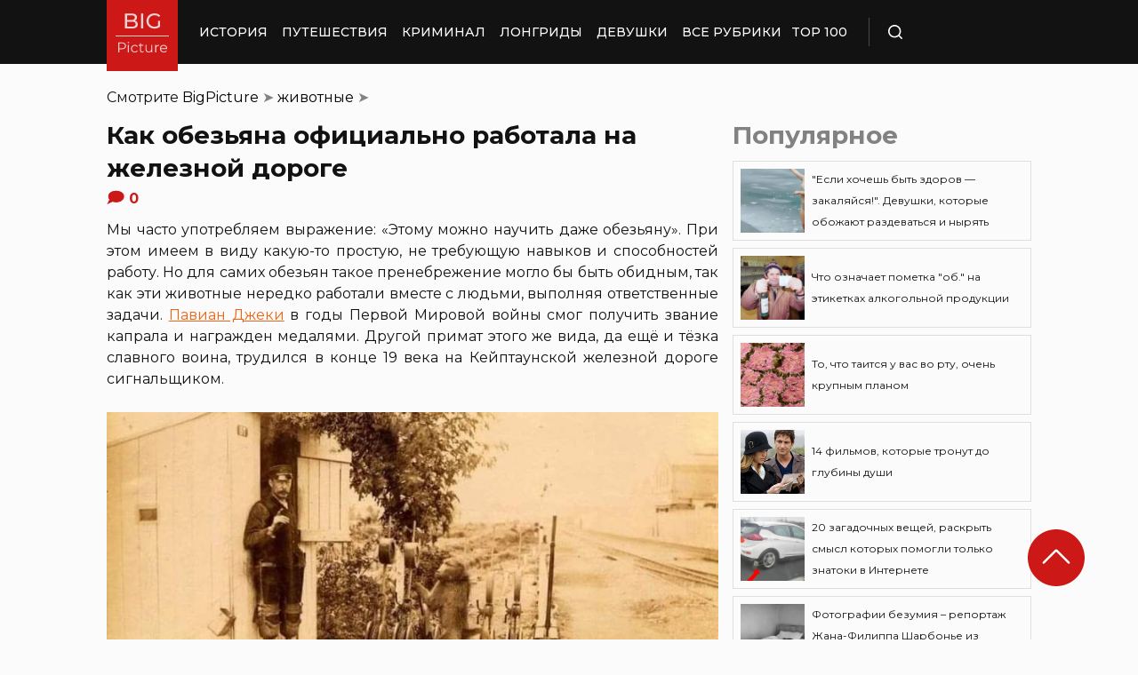

--- FILE ---
content_type: text/html; charset=UTF-8
request_url: https://bigpicture.ru/kak-obezjana-oficialno-rabotala-na-zheleznoj-doroge/
body_size: 32572
content:
<!DOCTYPE html>
<html lang="ru" class="no-js">
<head><meta charset="UTF-8"><script>if(navigator.userAgent.match(/MSIE|Internet Explorer/i)||navigator.userAgent.match(/Trident\/7\..*?rv:11/i)){var href=document.location.href;if(!href.match(/[?&]nowprocket/)){if(href.indexOf("?")==-1){if(href.indexOf("#")==-1){document.location.href=href+"?nowprocket=1"}else{document.location.href=href.replace("#","?nowprocket=1#")}}else{if(href.indexOf("#")==-1){document.location.href=href+"&nowprocket=1"}else{document.location.href=href.replace("#","&nowprocket=1#")}}}}</script><script>class RocketLazyLoadScripts{constructor(e){this.triggerEvents=e,this.eventOptions={passive:!0},this.userEventListener=this.triggerListener.bind(this),this.delayedScripts={normal:[],async:[],defer:[]},this.allJQueries=[]}_addUserInteractionListener(e){this.triggerEvents.forEach((t=>window.addEventListener(t,e.userEventListener,e.eventOptions)))}_removeUserInteractionListener(e){this.triggerEvents.forEach((t=>window.removeEventListener(t,e.userEventListener,e.eventOptions)))}triggerListener(){this._removeUserInteractionListener(this),"loading"===document.readyState?document.addEventListener("DOMContentLoaded",this._loadEverythingNow.bind(this)):this._loadEverythingNow()}async _loadEverythingNow(){this._delayEventListeners(),this._delayJQueryReady(this),this._handleDocumentWrite(),this._registerAllDelayedScripts(),this._preloadAllScripts(),await this._loadScriptsFromList(this.delayedScripts.normal),await this._loadScriptsFromList(this.delayedScripts.defer),await this._loadScriptsFromList(this.delayedScripts.async),await this._triggerDOMContentLoaded(),await this._triggerWindowLoad(),window.dispatchEvent(new Event("rocket-allScriptsLoaded"))}_registerAllDelayedScripts(){document.querySelectorAll("script[type=rocketlazyloadscript]").forEach((e=>{e.hasAttribute("src")?e.hasAttribute("async")&&!1!==e.async?this.delayedScripts.async.push(e):e.hasAttribute("defer")&&!1!==e.defer||"module"===e.getAttribute("data-rocket-type")?this.delayedScripts.defer.push(e):this.delayedScripts.normal.push(e):this.delayedScripts.normal.push(e)}))}async _transformScript(e){return await this._requestAnimFrame(),new Promise((t=>{const n=document.createElement("script");let r;[...e.attributes].forEach((e=>{let t=e.nodeName;"type"!==t&&("data-rocket-type"===t&&(t="type",r=e.nodeValue),n.setAttribute(t,e.nodeValue))})),e.hasAttribute("src")?(n.addEventListener("load",t),n.addEventListener("error",t)):(n.text=e.text,t()),e.parentNode.replaceChild(n,e)}))}async _loadScriptsFromList(e){const t=e.shift();return t?(await this._transformScript(t),this._loadScriptsFromList(e)):Promise.resolve()}_preloadAllScripts(){var e=document.createDocumentFragment();[...this.delayedScripts.normal,...this.delayedScripts.defer,...this.delayedScripts.async].forEach((t=>{const n=t.getAttribute("src");if(n){const t=document.createElement("link");t.href=n,t.rel="preload",t.as="script",e.appendChild(t)}})),document.head.appendChild(e)}_delayEventListeners(){let e={};function t(t,n){!function(t){function n(n){return e[t].eventsToRewrite.indexOf(n)>=0?"rocket-"+n:n}e[t]||(e[t]={originalFunctions:{add:t.addEventListener,remove:t.removeEventListener},eventsToRewrite:[]},t.addEventListener=function(){arguments[0]=n(arguments[0]),e[t].originalFunctions.add.apply(t,arguments)},t.removeEventListener=function(){arguments[0]=n(arguments[0]),e[t].originalFunctions.remove.apply(t,arguments)})}(t),e[t].eventsToRewrite.push(n)}function n(e,t){let n=e[t];Object.defineProperty(e,t,{get:()=>n||function(){},set(r){e["rocket"+t]=n=r}})}t(document,"DOMContentLoaded"),t(window,"DOMContentLoaded"),t(window,"load"),t(window,"pageshow"),t(document,"readystatechange"),n(document,"onreadystatechange"),n(window,"onload"),n(window,"onpageshow")}_delayJQueryReady(e){let t=window.jQuery;Object.defineProperty(window,"jQuery",{get:()=>t,set(n){if(n&&n.fn&&!e.allJQueries.includes(n)){n.fn.ready=n.fn.init.prototype.ready=function(t){e.domReadyFired?t.bind(document)(n):document.addEventListener("rocket-DOMContentLoaded",(()=>t.bind(document)(n)))};const t=n.fn.on;n.fn.on=n.fn.init.prototype.on=function(){if(this[0]===window){function e(e){return e.split(" ").map((e=>"load"===e||0===e.indexOf("load.")?"rocket-jquery-load":e)).join(" ")}"string"==typeof arguments[0]||arguments[0]instanceof String?arguments[0]=e(arguments[0]):"object"==typeof arguments[0]&&Object.keys(arguments[0]).forEach((t=>{delete Object.assign(arguments[0],{[e(t)]:arguments[0][t]})[t]}))}return t.apply(this,arguments),this},e.allJQueries.push(n)}t=n}})}async _triggerDOMContentLoaded(){this.domReadyFired=!0,await this._requestAnimFrame(),document.dispatchEvent(new Event("rocket-DOMContentLoaded")),await this._requestAnimFrame(),window.dispatchEvent(new Event("rocket-DOMContentLoaded")),await this._requestAnimFrame(),document.dispatchEvent(new Event("rocket-readystatechange")),await this._requestAnimFrame(),document.rocketonreadystatechange&&document.rocketonreadystatechange()}async _triggerWindowLoad(){await this._requestAnimFrame(),window.dispatchEvent(new Event("rocket-load")),await this._requestAnimFrame(),window.rocketonload&&window.rocketonload(),await this._requestAnimFrame(),this.allJQueries.forEach((e=>e(window).trigger("rocket-jquery-load"))),window.dispatchEvent(new Event("rocket-pageshow")),await this._requestAnimFrame(),window.rocketonpageshow&&window.rocketonpageshow()}_handleDocumentWrite(){const e=new Map;document.write=document.writeln=function(t){const n=document.currentScript,r=document.createRange(),i=n.parentElement;let o=e.get(n);void 0===o&&(o=n.nextSibling,e.set(n,o));const a=document.createDocumentFragment();r.setStart(a,0),a.appendChild(r.createContextualFragment(t)),i.insertBefore(a,o)}}async _requestAnimFrame(){return new Promise((e=>requestAnimationFrame(e)))}static run(){const e=new RocketLazyLoadScripts(["keydown","mousemove","touchmove","touchstart","touchend","wheel"]);e._addUserInteractionListener(e)}}RocketLazyLoadScripts.run();</script>
    
    <meta http-equiv="X-UA-Compatible" content="IE=edge">
    <meta name="viewport" content="width=device-width, initial-scale=1.0">
    <link rel="icon" type="image/png" href="https://bigpicture.ru/wp-content/themes/bigpicture-new/assets/img/favicon.png">

	<meta name='robots' content='index, follow, max-image-preview:large, max-snippet:-1, max-video-preview:-1' />

	
	<title>Как обезьяна официально работала на железной дороге &#187; BigPicture.ru</title><style id="rocket-critical-css">.aligncenter{clear:both}html,body,div,span,iframe,h1,h2,p,a,img,ul,li,form,header,nav{margin:0;padding:0;border:0;font-size:100%;vertical-align:baseline}:focus{outline:0}*{outline:none!important;-webkit-box-sizing:border-box!important;box-sizing:border-box!important}header,nav{display:block}body{line-height:1}ul{list-style:none}html{font-size:100%;-webkit-text-size-adjust:100%;-ms-text-size-adjust:100%}img{border:0;-ms-interpolation-mode:bicubic}form{margin:0}button,input{font-size:100%;margin:0;vertical-align:baseline;*vertical-align:middle}button,input{line-height:normal}button{text-transform:none}button{-webkit-appearance:button;*overflow:visible}button::-moz-focus-inner,input::-moz-focus-inner{border:0;padding:0}html,button,input{color:#414141}img{vertical-align:middle}.fix{width:100%;max-width:1040px;margin:0 auto}body{background:#f2f2f245}*{-webkit-box-sizing:border-box!important;box-sizing:border-box!important;-webkit-font-smoothing:antialiased;-moz-osx-font-smoothing:grayscale;color:#121212;font-family:'Montserrat',sans-serif;-moz-text-size-adjust:none;-webkit-text-size-adjust:none;-ms-text-size-adjust:none;outline:none!important}a{text-decoration:none}h1,.h1{font-weight:bold;font-size:24px;line-height:133%;text-align:left}h2{font-weight:bold;font-size:20px;line-height:150%}.header{background:#121212;max-height:72px;z-index:2;position:relative}.header_side{-webkit-box-align:center;-ms-flex-align:center;align-items:center;display:-webkit-box;display:-ms-flexbox;display:flex;height:100%}.header .fix{display:-webkit-box;display:-ms-flexbox;display:flex;height:72px;-webkit-box-align:center;-ms-flex-align:center;align-items:center;position:relative;background:inherit}.header_logo{height:80px;width:80px;min-width:80px;-ms-flex-item-align:start;align-self:flex-start;margin-right:24px}.header_logo img{width:100%;height:auto}@media (min-width:1041px){.header_menu{display:flex}}.header_menu ul{display:-webkit-box;display:-ms-flexbox;display:flex;-webkit-box-align:center;-ms-flex-align:center;align-items:center}.header_menu ul li:not(:last-child){margin-right:16px}.header_menu ul li a{color:#FFFFFF;font-weight:500;font-size:14px;line-height:171%;position:relative;white-space:nowrap;display:block;padding:25px 0;text-transform:uppercase}@media (min-width:1041px){.header_menu ul li a:not(.nohover):before{content:'';position:absolute;left:50%;-webkit-transform:translateX(-50%);transform:translateX(-50%);bottom:0;width:0;border-bottom:4px solid #F06313;opacity:0}}.header .additional_link{width:84px;height:100%;display:-webkit-box;display:-ms-flexbox;display:flex;-webkit-box-pack:center;-ms-flex-pack:center;justify-content:center;-webkit-box-align:center;-ms-flex-align:center;align-items:center}.header_search{padding-left:21px;height:32px;border-left:1px solid #4B4B4B;display:-webkit-box;display:-ms-flexbox;display:flex;margin-left:14px;-webkit-box-align:center;-ms-flex-align:center;align-items:center}.header_search_icon{height:16px;width:16px;min-width:16px}.header_search__search_icon{opacity:1}.header_search__close_icon{opacity:0}.search_form{position:absolute;left:0;top:0;z-index:-1;background:#121212;height:100%;display:-webkit-box;display:-ms-flexbox;display:flex;padding:20px;width:100%}.search_form input{background-color:#2e2e2e;color:#fff;font-weight:500;font-size:14px;line-height:24px;border:none;width:85%;display:-webkit-box;display:-ms-flexbox;display:flex;-webkit-box-align:center;-ms-flex-align:center;align-items:center;padding:10px 5px}.search_form button{background:#CC1917;font-weight:500;font-size:14px;display:-webkit-box;display:-ms-flexbox;display:flex;-webkit-box-align:center;-ms-flex-align:center;align-items:center;-webkit-box-pack:center;-ms-flex-pack:center;justify-content:center;line-height:24px;border:none;color:#FFFFFF;width:15%;padding:10px 5px}.hamb{min-width:16px;left:0;width:16px;height:12px;position:relative;-webkit-transform:rotate(0deg);transform:rotate(0deg);display:none;z-index:8}.hamb span{display:block;position:absolute;height:2px;width:100%;background:#FFFFFF;border-radius:1px;opacity:1;left:0;-webkit-transform:rotate(0deg);transform:rotate(0deg)}.hamb span:nth-child(1){top:0}.hamb span:nth-child(2),.hamb span:nth-child(3){top:50%;margin-top:-1px}.hamb span:nth-child(4){bottom:0}.article{font-size:14px;line-height:1.5;font-style:normal;font-weight:normal;display:-webkit-box;display:-ms-flexbox;display:flex;-webkit-box-align:start;-ms-flex-align:start;align-items:flex-start;margin-bottom:72px;margin-top:72px}.article__left_side{max-width:calc(100% - (336px + 16px));flex:2.048}.article__right_side{margin-left:16px;width:100%;flex:1;position:relative}.article__right_side .h1{color:#828282;margin-bottom:16px}.article__right_side .small_cards{margin-bottom:24px}.article__right_side .small_cards__item{padding:8px;display:-webkit-box;display:-ms-flexbox;display:flex;-webkit-box-align:center;-ms-flex-align:center;align-items:center;border:1px solid #DFDFDF;position:relative;text-decoration:none}.article__right_side .small_cards__item:not(:last-child){margin-bottom:8px}.article__right_side .small_cards__item .image{display:inline-block;width:72px;min-width:72px;height:72px;margin-right:8px}.article__right_side .small_cards__item .image img{width:100%;height:100%;-o-object-fit:cover;object-fit:cover;-o-object-position:center;object-position:center}.article__right_side .small_cards__item .title{font-size:12px;line-height:24px}.article p{font-size:16px;line-height:24px;font-style:normal;font-weight:400;margin-bottom:25px;text-align:justify}.article .p span{display:inherit}.article img{max-width:100%;height:auto}.article h1,.article .h1{font-weight:bold;font-size:28px;margin-bottom:32px}.article h2{font-weight:bold;font-size:22px;line-height:160%;margin-bottom:1em;margin-top:1em}.article a,.article a:visited{-webkit-text-decoration-line:underline;text-decoration-line:underline;color:#F06313}.article__left_side img{display:block;margin:10px 0}img.image_full_width{width:100%}#button_up{width:64px;height:64px;position:fixed;outline:none;right:60px;bottom:60px}.article__right_side .h1{margin-bottom:15px;margin-top:0}@media (max-width:1040px){.fix{width:90%}.hamb{display:inline-block;margin-left:24px}.mobile_menu.header_side{position:absolute;left:0;width:100%;background:#1B1B1B;-webkit-box-orient:vertical;-webkit-box-direction:normal;-ms-flex-direction:column;flex-direction:column;-webkit-box-align:center;-ms-flex-align:center;align-items:center;top:100%;z-index:-1;height:auto;-webkit-transform:translateY(-150%);transform:translateY(-150%)}.header{max-height:64px}.header_logo{width:72px;min-width:72px;height:72px}.header .fix{-webkit-box-pack:justify;-ms-flex-pack:justify;justify-content:space-between;height:64px}.header .fix:before,.header .fix:after{content:'';background:inherit;top:0;bottom:0;width:5vw;position:absolute}.header .fix:before{right:100%}.header .fix:after{left:100%}.header_search{border:none;padding:0;margin:0}.header_menu{width:100%}.header_menu ul{-webkit-box-orient:vertical;-webkit-box-direction:normal;-ms-flex-direction:column;flex-direction:column;-webkit-box-align:center;-ms-flex-align:center;align-items:center;background:#1B1B1B;padding-top:16px;width:100vw;margin-left:-5vw}.header_menu ul li{width:inherit}.header_menu ul li:not(:last-child){margin-right:0}.header_menu ul li a{padding:17px 0;text-align:center;background:#1B1B1B;width:inherit;display:-webkit-box;display:-ms-flexbox;display:flex;-webkit-box-align:center;-ms-flex-align:center;align-items:center;-webkit-box-pack:center;-ms-flex-pack:center;justify-content:center}.header .additional_link{height:auto;min-height:72px;margin:0;position:relative;background:#1B1B1B;width:100vw;display:-webkit-box;display:-ms-flexbox;display:flex;-webkit-box-orient:vertical;-webkit-box-direction:normal;-ms-flex-direction:column;flex-direction:column}.article__right_side{display:none}.article__left_side{max-width:100%}.article{margin:56px 0}}@media (max-width:660px){#button_up{display:none!important}.header{max-height:56px}.header .fix{height:56px}.header_logo{width:64px;min-width:64px;height:64px}}.article{margin-top:0px}#breadcrumbs{margin-top:50px;margin-bottom:16px}#breadcrumbs span{color:#828282}#breadcrumbs a{text-decoration:none;color:#000}.single #breadcrumbs .breadcrumb_last{display:none}#button_up{z-index:100}.origin_post{font-size:16px;line-height:24px;font-style:normal;font-weight:400;text-align:justify}</style><link rel="preload" as="style" href="https://fonts.googleapis.com/css2?family=Montserrat%3Aital%2Cwght%400%2C400%3B0%2C500%3B0%2C600%3B0%2C700%3B1%2C400%3B1%2C500&#038;ver=4a623c01403b6241a15e72195e745b4e&#038;display=swap" /><link rel="stylesheet" href="https://fonts.googleapis.com/css2?family=Montserrat%3Aital%2Cwght%400%2C400%3B0%2C500%3B0%2C600%3B0%2C700%3B1%2C400%3B1%2C500&#038;ver=4a623c01403b6241a15e72195e745b4e&#038;display=swap" media="print" onload="this.media='all'" /><noscript><link rel="preload" href="https://fonts.googleapis.com/css2?family=Montserrat%3Aital%2Cwght%400%2C400%3B0%2C500%3B0%2C600%3B0%2C700%3B1%2C400%3B1%2C500&#038;ver=4a623c01403b6241a15e72195e745b4e&#038;display=swap" data-rocket-async="style" as="style" onload="this.onload=null;this.rel='stylesheet'" /></noscript>
	<meta name="description" content="Обезьяны неоднократно доказывали, что обладают высокой обучаемостью и могут выполнять довольно сложные задачи. Павиан Джек в конце 19 века работал на железной дороге" />
	<link rel="canonical" href="https://bigpicture.ru/kak-obezjana-oficialno-rabotala-na-zheleznoj-doroge/" />
	<meta property="og:locale" content="ru_RU" />
	<meta property="og:type" content="article" />
	<meta property="og:title" content="Как обезьяна официально работала на железной дороге" />
	<meta property="og:description" content="Обезьяны неоднократно доказывали, что обладают высокой обучаемостью и могут выполнять довольно сложные задачи. Павиан Джек в конце 19 века работал на железной дороге." />
	<meta property="og:url" content="https://bigpicture.ru/kak-obezjana-oficialno-rabotala-na-zheleznoj-doroge/" />
	<meta property="og:site_name" content="БигПикча НОВОСТИ В ФОТОГРАФИЯХ" />
	<meta property="article:published_time" content="2026-01-01T13:50:03+00:00" />
	<meta property="article:modified_time" content="2026-01-01T16:17:27+00:00" />
	<meta property="og:image" content="https://bigpicture.ru/wp-content/uploads/2023/02/bigpicture_ru_666-2.jpg" />
	<meta property="og:image:width" content="800" />
	<meta property="og:image:height" content="436" />
	<meta property="og:image:type" content="image/jpeg" />
	<meta name="author" content="Игорь Ловков" />
	<meta name="twitter:card" content="summary_large_image" />
	<meta name="twitter:label1" content="Написано автором" />
	<meta name="twitter:data1" content="Игорь Ловков" />
	<meta name="twitter:label2" content="Примерное время для чтения" />
	<meta name="twitter:data2" content="7 минут" />
	<script type="application/ld+json" class="yoast-schema-graph">{"@context":"https://schema.org","@graph":[{"@type":"Article","@id":"https://bigpicture.ru/kak-obezjana-oficialno-rabotala-na-zheleznoj-doroge/#article","isPartOf":{"@id":"https://bigpicture.ru/kak-obezjana-oficialno-rabotala-na-zheleznoj-doroge/"},"author":{"name":"Игорь Ловков","@id":"https://bigpicture.ru/#/schema/person/dc927e0fce9ebd9ee19aac29406488a0"},"headline":"Как обезьяна официально работала на железной дороге","datePublished":"2026-01-01T13:50:03+00:00","dateModified":"2026-01-01T16:17:27+00:00","mainEntityOfPage":{"@id":"https://bigpicture.ru/kak-obezjana-oficialno-rabotala-na-zheleznoj-doroge/"},"wordCount":953,"publisher":{"@id":"https://bigpicture.ru/#organization"},"image":{"@id":"https://bigpicture.ru/kak-obezjana-oficialno-rabotala-na-zheleznoj-doroge/#primaryimage"},"thumbnailUrl":"https://bigpicture.ru/wp-content/uploads/2023/02/bigpicture_ru_666-2.jpg","keywords":["железная дорога","инвалид","Кейптаун","обезьяна","приматы"],"articleSection":["Африка","животные","история"],"inLanguage":"ru-RU"},{"@type":"WebPage","@id":"https://bigpicture.ru/kak-obezjana-oficialno-rabotala-na-zheleznoj-doroge/","url":"https://bigpicture.ru/kak-obezjana-oficialno-rabotala-na-zheleznoj-doroge/","name":"Как обезьяна официально работала на железной дороге &#187; BigPicture.ru","isPartOf":{"@id":"https://bigpicture.ru/#website"},"primaryImageOfPage":{"@id":"https://bigpicture.ru/kak-obezjana-oficialno-rabotala-na-zheleznoj-doroge/#primaryimage"},"image":{"@id":"https://bigpicture.ru/kak-obezjana-oficialno-rabotala-na-zheleznoj-doroge/#primaryimage"},"thumbnailUrl":"https://bigpicture.ru/wp-content/uploads/2023/02/bigpicture_ru_666-2.jpg","datePublished":"2026-01-01T13:50:03+00:00","dateModified":"2026-01-01T16:17:27+00:00","description":"Обезьяны неоднократно доказывали, что обладают высокой обучаемостью и могут выполнять довольно сложные задачи. Павиан Джек в конце 19 века работал на железной дороге.","breadcrumb":{"@id":"https://bigpicture.ru/kak-obezjana-oficialno-rabotala-na-zheleznoj-doroge/#breadcrumb"},"inLanguage":"ru-RU","potentialAction":[{"@type":"ReadAction","target":["https://bigpicture.ru/kak-obezjana-oficialno-rabotala-na-zheleznoj-doroge/"]}]},{"@type":"ImageObject","inLanguage":"ru-RU","@id":"https://bigpicture.ru/kak-obezjana-oficialno-rabotala-na-zheleznoj-doroge/#primaryimage","url":"https://bigpicture.ru/wp-content/uploads/2023/02/bigpicture_ru_666-2.jpg","contentUrl":"https://bigpicture.ru/wp-content/uploads/2023/02/bigpicture_ru_666-2.jpg","width":800,"height":436,"caption":"Bigpicture ru 666 (2)"},{"@type":"BreadcrumbList","@id":"https://bigpicture.ru/kak-obezjana-oficialno-rabotala-na-zheleznoj-doroge/#breadcrumb","itemListElement":[{"@type":"ListItem","position":1,"name":"BigPicture","item":"https://bigpicture.ru/"},{"@type":"ListItem","position":2,"name":"животные","item":"https://bigpicture.ru/category/zhivotnyie/"},{"@type":"ListItem","position":3,"name":"Как обезьяна официально работала на железной дороге"}]},{"@type":"WebSite","@id":"https://bigpicture.ru/#website","url":"https://bigpicture.ru/","name":"БигПикча НОВОСТИ В ФОТОГРАФИЯХ","description":"Фоторепортажи, фотопроекты, полезные статьи, интересные истории, лонгриды, тесты, мемы","publisher":{"@id":"https://bigpicture.ru/#organization"},"potentialAction":[{"@type":"SearchAction","target":{"@type":"EntryPoint","urlTemplate":"https://bigpicture.ru/?s={search_term_string}"},"query-input":"required name=search_term_string"}],"inLanguage":"ru-RU"},{"@type":"Organization","@id":"https://bigpicture.ru/#organization","name":"BigPicture.ru Новости в фотографиях","url":"https://bigpicture.ru/","logo":{"@type":"ImageObject","inLanguage":"ru-RU","@id":"https://bigpicture.ru/#/schema/logo/image/","url":"https://bigpicture.ru/wp-content/uploads/2021/10/bigpicture_ru_bigpiclogo.png","contentUrl":"https://bigpicture.ru/wp-content/uploads/2021/10/bigpicture_ru_bigpiclogo.png","width":989,"height":689,"caption":"BigPicture.ru Новости в фотографиях"},"image":{"@id":"https://bigpicture.ru/#/schema/logo/image/"}},{"@type":"Person","@id":"https://bigpicture.ru/#/schema/person/dc927e0fce9ebd9ee19aac29406488a0","name":"Игорь Ловков","image":{"@type":"ImageObject","inLanguage":"ru-RU","@id":"https://bigpicture.ru/#/schema/person/image/","url":"https://secure.gravatar.com/avatar/f8d89da2ea52d9f9b27b18a986d71c3b8ea768719b163755f3f6da5c9272e971?s=96&d=mm&r=g","contentUrl":"https://secure.gravatar.com/avatar/f8d89da2ea52d9f9b27b18a986d71c3b8ea768719b163755f3f6da5c9272e971?s=96&d=mm&r=g","caption":"Игорь Ловков"}}]}</script>
	


<link rel='dns-prefetch' href='//fonts.googleapis.com' />
<link href='https://fonts.gstatic.com' crossorigin rel='preconnect' />
<link rel="alternate" title="oEmbed (JSON)" type="application/json+oembed" href="https://bigpicture.ru/wp-json/oembed/1.0/embed?url=https%3A%2F%2Fbigpicture.ru%2Fkak-obezjana-oficialno-rabotala-na-zheleznoj-doroge%2F" />
<link rel="alternate" title="oEmbed (XML)" type="text/xml+oembed" href="https://bigpicture.ru/wp-json/oembed/1.0/embed?url=https%3A%2F%2Fbigpicture.ru%2Fkak-obezjana-oficialno-rabotala-na-zheleznoj-doroge%2F&#038;format=xml" />
<style id='wp-img-auto-sizes-contain-inline-css' type='text/css'>
img:is([sizes=auto i],[sizes^="auto," i]){contain-intrinsic-size:3000px 1500px}
/*# sourceURL=wp-img-auto-sizes-contain-inline-css */
</style>
<style id='wp-emoji-styles-inline-css' type='text/css'>

	img.wp-smiley, img.emoji {
		display: inline !important;
		border: none !important;
		box-shadow: none !important;
		height: 1em !important;
		width: 1em !important;
		margin: 0 0.07em !important;
		vertical-align: -0.1em !important;
		background: none !important;
		padding: 0 !important;
	}
/*# sourceURL=wp-emoji-styles-inline-css */
</style>
<style id='wp-block-library-inline-css' type='text/css'>
:root{--wp-block-synced-color:#7a00df;--wp-block-synced-color--rgb:122,0,223;--wp-bound-block-color:var(--wp-block-synced-color);--wp-editor-canvas-background:#ddd;--wp-admin-theme-color:#007cba;--wp-admin-theme-color--rgb:0,124,186;--wp-admin-theme-color-darker-10:#006ba1;--wp-admin-theme-color-darker-10--rgb:0,107,160.5;--wp-admin-theme-color-darker-20:#005a87;--wp-admin-theme-color-darker-20--rgb:0,90,135;--wp-admin-border-width-focus:2px}@media (min-resolution:192dpi){:root{--wp-admin-border-width-focus:1.5px}}.wp-element-button{cursor:pointer}:root .has-very-light-gray-background-color{background-color:#eee}:root .has-very-dark-gray-background-color{background-color:#313131}:root .has-very-light-gray-color{color:#eee}:root .has-very-dark-gray-color{color:#313131}:root .has-vivid-green-cyan-to-vivid-cyan-blue-gradient-background{background:linear-gradient(135deg,#00d084,#0693e3)}:root .has-purple-crush-gradient-background{background:linear-gradient(135deg,#34e2e4,#4721fb 50%,#ab1dfe)}:root .has-hazy-dawn-gradient-background{background:linear-gradient(135deg,#faaca8,#dad0ec)}:root .has-subdued-olive-gradient-background{background:linear-gradient(135deg,#fafae1,#67a671)}:root .has-atomic-cream-gradient-background{background:linear-gradient(135deg,#fdd79a,#004a59)}:root .has-nightshade-gradient-background{background:linear-gradient(135deg,#330968,#31cdcf)}:root .has-midnight-gradient-background{background:linear-gradient(135deg,#020381,#2874fc)}:root{--wp--preset--font-size--normal:16px;--wp--preset--font-size--huge:42px}.has-regular-font-size{font-size:1em}.has-larger-font-size{font-size:2.625em}.has-normal-font-size{font-size:var(--wp--preset--font-size--normal)}.has-huge-font-size{font-size:var(--wp--preset--font-size--huge)}.has-text-align-center{text-align:center}.has-text-align-left{text-align:left}.has-text-align-right{text-align:right}.has-fit-text{white-space:nowrap!important}#end-resizable-editor-section{display:none}.aligncenter{clear:both}.items-justified-left{justify-content:flex-start}.items-justified-center{justify-content:center}.items-justified-right{justify-content:flex-end}.items-justified-space-between{justify-content:space-between}.screen-reader-text{border:0;clip-path:inset(50%);height:1px;margin:-1px;overflow:hidden;padding:0;position:absolute;width:1px;word-wrap:normal!important}.screen-reader-text:focus{background-color:#ddd;clip-path:none;color:#444;display:block;font-size:1em;height:auto;left:5px;line-height:normal;padding:15px 23px 14px;text-decoration:none;top:5px;width:auto;z-index:100000}html :where(.has-border-color){border-style:solid}html :where([style*=border-top-color]){border-top-style:solid}html :where([style*=border-right-color]){border-right-style:solid}html :where([style*=border-bottom-color]){border-bottom-style:solid}html :where([style*=border-left-color]){border-left-style:solid}html :where([style*=border-width]){border-style:solid}html :where([style*=border-top-width]){border-top-style:solid}html :where([style*=border-right-width]){border-right-style:solid}html :where([style*=border-bottom-width]){border-bottom-style:solid}html :where([style*=border-left-width]){border-left-style:solid}html :where(img[class*=wp-image-]){height:auto;max-width:100%}:where(figure){margin:0 0 1em}html :where(.is-position-sticky){--wp-admin--admin-bar--position-offset:var(--wp-admin--admin-bar--height,0px)}@media screen and (max-width:600px){html :where(.is-position-sticky){--wp-admin--admin-bar--position-offset:0px}}

/*# sourceURL=wp-block-library-inline-css */
</style><style id='global-styles-inline-css' type='text/css'>
:root{--wp--preset--aspect-ratio--square: 1;--wp--preset--aspect-ratio--4-3: 4/3;--wp--preset--aspect-ratio--3-4: 3/4;--wp--preset--aspect-ratio--3-2: 3/2;--wp--preset--aspect-ratio--2-3: 2/3;--wp--preset--aspect-ratio--16-9: 16/9;--wp--preset--aspect-ratio--9-16: 9/16;--wp--preset--color--black: #000000;--wp--preset--color--cyan-bluish-gray: #abb8c3;--wp--preset--color--white: #ffffff;--wp--preset--color--pale-pink: #f78da7;--wp--preset--color--vivid-red: #cf2e2e;--wp--preset--color--luminous-vivid-orange: #ff6900;--wp--preset--color--luminous-vivid-amber: #fcb900;--wp--preset--color--light-green-cyan: #7bdcb5;--wp--preset--color--vivid-green-cyan: #00d084;--wp--preset--color--pale-cyan-blue: #8ed1fc;--wp--preset--color--vivid-cyan-blue: #0693e3;--wp--preset--color--vivid-purple: #9b51e0;--wp--preset--gradient--vivid-cyan-blue-to-vivid-purple: linear-gradient(135deg,rgb(6,147,227) 0%,rgb(155,81,224) 100%);--wp--preset--gradient--light-green-cyan-to-vivid-green-cyan: linear-gradient(135deg,rgb(122,220,180) 0%,rgb(0,208,130) 100%);--wp--preset--gradient--luminous-vivid-amber-to-luminous-vivid-orange: linear-gradient(135deg,rgb(252,185,0) 0%,rgb(255,105,0) 100%);--wp--preset--gradient--luminous-vivid-orange-to-vivid-red: linear-gradient(135deg,rgb(255,105,0) 0%,rgb(207,46,46) 100%);--wp--preset--gradient--very-light-gray-to-cyan-bluish-gray: linear-gradient(135deg,rgb(238,238,238) 0%,rgb(169,184,195) 100%);--wp--preset--gradient--cool-to-warm-spectrum: linear-gradient(135deg,rgb(74,234,220) 0%,rgb(151,120,209) 20%,rgb(207,42,186) 40%,rgb(238,44,130) 60%,rgb(251,105,98) 80%,rgb(254,248,76) 100%);--wp--preset--gradient--blush-light-purple: linear-gradient(135deg,rgb(255,206,236) 0%,rgb(152,150,240) 100%);--wp--preset--gradient--blush-bordeaux: linear-gradient(135deg,rgb(254,205,165) 0%,rgb(254,45,45) 50%,rgb(107,0,62) 100%);--wp--preset--gradient--luminous-dusk: linear-gradient(135deg,rgb(255,203,112) 0%,rgb(199,81,192) 50%,rgb(65,88,208) 100%);--wp--preset--gradient--pale-ocean: linear-gradient(135deg,rgb(255,245,203) 0%,rgb(182,227,212) 50%,rgb(51,167,181) 100%);--wp--preset--gradient--electric-grass: linear-gradient(135deg,rgb(202,248,128) 0%,rgb(113,206,126) 100%);--wp--preset--gradient--midnight: linear-gradient(135deg,rgb(2,3,129) 0%,rgb(40,116,252) 100%);--wp--preset--font-size--small: 13px;--wp--preset--font-size--medium: 20px;--wp--preset--font-size--large: 36px;--wp--preset--font-size--x-large: 42px;--wp--preset--spacing--20: 0.44rem;--wp--preset--spacing--30: 0.67rem;--wp--preset--spacing--40: 1rem;--wp--preset--spacing--50: 1.5rem;--wp--preset--spacing--60: 2.25rem;--wp--preset--spacing--70: 3.38rem;--wp--preset--spacing--80: 5.06rem;--wp--preset--shadow--natural: 6px 6px 9px rgba(0, 0, 0, 0.2);--wp--preset--shadow--deep: 12px 12px 50px rgba(0, 0, 0, 0.4);--wp--preset--shadow--sharp: 6px 6px 0px rgba(0, 0, 0, 0.2);--wp--preset--shadow--outlined: 6px 6px 0px -3px rgb(255, 255, 255), 6px 6px rgb(0, 0, 0);--wp--preset--shadow--crisp: 6px 6px 0px rgb(0, 0, 0);}:where(.is-layout-flex){gap: 0.5em;}:where(.is-layout-grid){gap: 0.5em;}body .is-layout-flex{display: flex;}.is-layout-flex{flex-wrap: wrap;align-items: center;}.is-layout-flex > :is(*, div){margin: 0;}body .is-layout-grid{display: grid;}.is-layout-grid > :is(*, div){margin: 0;}:where(.wp-block-columns.is-layout-flex){gap: 2em;}:where(.wp-block-columns.is-layout-grid){gap: 2em;}:where(.wp-block-post-template.is-layout-flex){gap: 1.25em;}:where(.wp-block-post-template.is-layout-grid){gap: 1.25em;}.has-black-color{color: var(--wp--preset--color--black) !important;}.has-cyan-bluish-gray-color{color: var(--wp--preset--color--cyan-bluish-gray) !important;}.has-white-color{color: var(--wp--preset--color--white) !important;}.has-pale-pink-color{color: var(--wp--preset--color--pale-pink) !important;}.has-vivid-red-color{color: var(--wp--preset--color--vivid-red) !important;}.has-luminous-vivid-orange-color{color: var(--wp--preset--color--luminous-vivid-orange) !important;}.has-luminous-vivid-amber-color{color: var(--wp--preset--color--luminous-vivid-amber) !important;}.has-light-green-cyan-color{color: var(--wp--preset--color--light-green-cyan) !important;}.has-vivid-green-cyan-color{color: var(--wp--preset--color--vivid-green-cyan) !important;}.has-pale-cyan-blue-color{color: var(--wp--preset--color--pale-cyan-blue) !important;}.has-vivid-cyan-blue-color{color: var(--wp--preset--color--vivid-cyan-blue) !important;}.has-vivid-purple-color{color: var(--wp--preset--color--vivid-purple) !important;}.has-black-background-color{background-color: var(--wp--preset--color--black) !important;}.has-cyan-bluish-gray-background-color{background-color: var(--wp--preset--color--cyan-bluish-gray) !important;}.has-white-background-color{background-color: var(--wp--preset--color--white) !important;}.has-pale-pink-background-color{background-color: var(--wp--preset--color--pale-pink) !important;}.has-vivid-red-background-color{background-color: var(--wp--preset--color--vivid-red) !important;}.has-luminous-vivid-orange-background-color{background-color: var(--wp--preset--color--luminous-vivid-orange) !important;}.has-luminous-vivid-amber-background-color{background-color: var(--wp--preset--color--luminous-vivid-amber) !important;}.has-light-green-cyan-background-color{background-color: var(--wp--preset--color--light-green-cyan) !important;}.has-vivid-green-cyan-background-color{background-color: var(--wp--preset--color--vivid-green-cyan) !important;}.has-pale-cyan-blue-background-color{background-color: var(--wp--preset--color--pale-cyan-blue) !important;}.has-vivid-cyan-blue-background-color{background-color: var(--wp--preset--color--vivid-cyan-blue) !important;}.has-vivid-purple-background-color{background-color: var(--wp--preset--color--vivid-purple) !important;}.has-black-border-color{border-color: var(--wp--preset--color--black) !important;}.has-cyan-bluish-gray-border-color{border-color: var(--wp--preset--color--cyan-bluish-gray) !important;}.has-white-border-color{border-color: var(--wp--preset--color--white) !important;}.has-pale-pink-border-color{border-color: var(--wp--preset--color--pale-pink) !important;}.has-vivid-red-border-color{border-color: var(--wp--preset--color--vivid-red) !important;}.has-luminous-vivid-orange-border-color{border-color: var(--wp--preset--color--luminous-vivid-orange) !important;}.has-luminous-vivid-amber-border-color{border-color: var(--wp--preset--color--luminous-vivid-amber) !important;}.has-light-green-cyan-border-color{border-color: var(--wp--preset--color--light-green-cyan) !important;}.has-vivid-green-cyan-border-color{border-color: var(--wp--preset--color--vivid-green-cyan) !important;}.has-pale-cyan-blue-border-color{border-color: var(--wp--preset--color--pale-cyan-blue) !important;}.has-vivid-cyan-blue-border-color{border-color: var(--wp--preset--color--vivid-cyan-blue) !important;}.has-vivid-purple-border-color{border-color: var(--wp--preset--color--vivid-purple) !important;}.has-vivid-cyan-blue-to-vivid-purple-gradient-background{background: var(--wp--preset--gradient--vivid-cyan-blue-to-vivid-purple) !important;}.has-light-green-cyan-to-vivid-green-cyan-gradient-background{background: var(--wp--preset--gradient--light-green-cyan-to-vivid-green-cyan) !important;}.has-luminous-vivid-amber-to-luminous-vivid-orange-gradient-background{background: var(--wp--preset--gradient--luminous-vivid-amber-to-luminous-vivid-orange) !important;}.has-luminous-vivid-orange-to-vivid-red-gradient-background{background: var(--wp--preset--gradient--luminous-vivid-orange-to-vivid-red) !important;}.has-very-light-gray-to-cyan-bluish-gray-gradient-background{background: var(--wp--preset--gradient--very-light-gray-to-cyan-bluish-gray) !important;}.has-cool-to-warm-spectrum-gradient-background{background: var(--wp--preset--gradient--cool-to-warm-spectrum) !important;}.has-blush-light-purple-gradient-background{background: var(--wp--preset--gradient--blush-light-purple) !important;}.has-blush-bordeaux-gradient-background{background: var(--wp--preset--gradient--blush-bordeaux) !important;}.has-luminous-dusk-gradient-background{background: var(--wp--preset--gradient--luminous-dusk) !important;}.has-pale-ocean-gradient-background{background: var(--wp--preset--gradient--pale-ocean) !important;}.has-electric-grass-gradient-background{background: var(--wp--preset--gradient--electric-grass) !important;}.has-midnight-gradient-background{background: var(--wp--preset--gradient--midnight) !important;}.has-small-font-size{font-size: var(--wp--preset--font-size--small) !important;}.has-medium-font-size{font-size: var(--wp--preset--font-size--medium) !important;}.has-large-font-size{font-size: var(--wp--preset--font-size--large) !important;}.has-x-large-font-size{font-size: var(--wp--preset--font-size--x-large) !important;}
/*# sourceURL=global-styles-inline-css */
</style>

<style id='classic-theme-styles-inline-css' type='text/css'>
/*! This file is auto-generated */
.wp-block-button__link{color:#fff;background-color:#32373c;border-radius:9999px;box-shadow:none;text-decoration:none;padding:calc(.667em + 2px) calc(1.333em + 2px);font-size:1.125em}.wp-block-file__button{background:#32373c;color:#fff;text-decoration:none}
/*# sourceURL=/wp-includes/css/classic-themes.min.css */
</style>

<link rel='preload'  href='https://bigpicture.ru/wp-content/themes/bigpicture-new/assets/css/reset.css?ver=4a623c01403b6241a15e72195e745b4e' data-rocket-async="style" as="style" onload="this.onload=null;this.rel='stylesheet'" type='text/css' media='all' />
<link rel='preload'  href='https://bigpicture.ru/wp-content/themes/bigpicture-new/assets/css/scroll-pagination.css?ver=4a623c01403b6241a15e72195e745b4e' data-rocket-async="style" as="style" onload="this.onload=null;this.rel='stylesheet'" type='text/css' media='all' />
<link rel='preload'  href='https://bigpicture.ru/wp-content/themes/bigpicture-new/assets/css/style.css?ver=4a623c01403b6241a15e72195e745b4e' data-rocket-async="style" as="style" onload="this.onload=null;this.rel='stylesheet'" type='text/css' media='all' />
<link rel='preload'  href='https://bigpicture.ru/wp-content/themes/bigpicture-new/assets/css/media.css?ver=4a623c01403b6241a15e72195e745b4e' data-rocket-async="style" as="style" onload="this.onload=null;this.rel='stylesheet'" type='text/css' media='all' />
<link rel='preload'  href='https://bigpicture.ru/wp-content/themes/bigpicture-new/assets/css/new-style.css?ver=4a623c01403b6241a15e72195e745b4e' data-rocket-async="style" as="style" onload="this.onload=null;this.rel='stylesheet'" type='text/css' media='all' />
<script type="rocketlazyloadscript" data-rocket-type="text/javascript" src="https://bigpicture.ru/wp-includes/js/jquery/jquery.min.js?ver=3.7.1" id="jquery-core-js" defer></script>
<script type="rocketlazyloadscript" data-rocket-type="text/javascript" src="https://bigpicture.ru/wp-includes/js/jquery/jquery-migrate.min.js?ver=3.4.1" id="jquery-migrate-js" defer></script>
<script type="rocketlazyloadscript" data-rocket-type="text/javascript" src="https://bigpicture.ru/wp-content/themes/bigpicture-new/assets/js/custom-scroll-pagination.js?ver=4a623c01403b6241a15e72195e745b4e" id="bp-scroll-pagination-js" defer></script>
<link rel="https://api.w.org/" href="https://bigpicture.ru/wp-json/" /><link rel="alternate" title="JSON" type="application/json" href="https://bigpicture.ru/wp-json/wp/v2/posts/1724865" />
<noscript><style id="rocket-lazyload-nojs-css">.rll-youtube-player, [data-lazy-src]{display:none !important;}</style></noscript><script type="rocketlazyloadscript">
/*! loadCSS rel=preload polyfill. [c]2017 Filament Group, Inc. MIT License */
(function(w){"use strict";if(!w.loadCSS){w.loadCSS=function(){}}
var rp=loadCSS.relpreload={};rp.support=(function(){var ret;try{ret=w.document.createElement("link").relList.supports("preload")}catch(e){ret=!1}
return function(){return ret}})();rp.bindMediaToggle=function(link){var finalMedia=link.media||"all";function enableStylesheet(){link.media=finalMedia}
if(link.addEventListener){link.addEventListener("load",enableStylesheet)}else if(link.attachEvent){link.attachEvent("onload",enableStylesheet)}
setTimeout(function(){link.rel="stylesheet";link.media="only x"});setTimeout(enableStylesheet,3000)};rp.poly=function(){if(rp.support()){return}
var links=w.document.getElementsByTagName("link");for(var i=0;i<links.length;i++){var link=links[i];if(link.rel==="preload"&&link.getAttribute("as")==="style"&&!link.getAttribute("data-loadcss")){link.setAttribute("data-loadcss",!0);rp.bindMediaToggle(link)}}};if(!rp.support()){rp.poly();var run=w.setInterval(rp.poly,500);if(w.addEventListener){w.addEventListener("load",function(){rp.poly();w.clearInterval(run)})}else if(w.attachEvent){w.attachEvent("onload",function(){rp.poly();w.clearInterval(run)})}}
if(typeof exports!=="undefined"){exports.loadCSS=loadCSS}
else{w.loadCSS=loadCSS}}(typeof global!=="undefined"?global:this))
</script>
                
	<meta name="msvalidate.01" content="94799B5C7926BDAC31607177FF9416A9" /> 
	<meta name='wmail-verification' content='eb76ebdd61020c1fa54691e6e945ee77' /> 
	<meta name="verify-admitad" content="85aa579eea" /> 
	<meta name="pmail-verification" content="1eb65fdd4af620d88b0a184aeda4e8e0">

	<meta name="cmsmagazine" content="4c8ecdd8a707d4bd711f02b2e5b56053" />

    <script type="rocketlazyloadscript">
        var ajaxurl = 'https://bigpicture.ru/wp-admin/admin-ajax.php';
    </script>

            
        <script async type='text/javascript' src="//s.luxcdn.com/t/195490/360_light.js"></script>
        
    </head>
<body class="wp-singular post-template-default single single-post postid-1724865 single-format-standard wp-theme-bigpicture-new">
            
        <script type="rocketlazyloadscript" async src="https://yandex.ru/ads/system/header-bidding.js"></script>
        <script type="rocketlazyloadscript" data-rocket-type="text/javascript" src="https://ads.digitalcaramel.com/js/bigpicture.ru.js" defer></script>
        <script type="rocketlazyloadscript">window.yaContextCb = window.yaContextCb || []</script>
        <script type="rocketlazyloadscript" src="https://yandex.ru/ads/system/context.js" async></script>
        
        
            <script type="rocketlazyloadscript" data-rocket-type="text/javascript" async src="https://relap.io/v7/relap.js" data-relap-token="VbvC8QOH7hPuQ0ZD"></script>
        

        
        
        <script type="rocketlazyloadscript">
        (function(r,G,t){function H(){var a=!1;if(c===c.top)a=e.referrer;else try{a=c.top.location.href}catch(b){a=e.referrer?e.referrer:c.location.href}return a}function I(){var a=!1;if(c===c.top)a=c.location;else try{a=c.top.location.href?c.top.location:!1}catch(b){e.referrer?(a=e,a=a.createElement("a"),a.href=e.referrer):a=c.location}a&&(a=J={href:a.href,host:a.host,hostname:a.hostname,origin:a.origin,pathname:a.pathname,port:a.port,protocol:a.protocol,hash:a.hash,search:a.search});return a}function u(){var a=
        !1;try{a=c.top.document.getElementsByTagName("title")[0].innerHTML}catch(b){}if(!a)try{a=e.getElementsByTagName("title")[0].innerHTML}catch(b){}a&&(a=a.trim().substring(0,256));return a}function z(a){return Object.keys(a).map(function(b){return b+"="+encodeURIComponent(a[b])}).join("&")}function f(a){return"undefined"!=typeof a}function p(a,b){b=f(b)?b:!1;return f(a)?a:b}function A(a,b){return f(b)?(b=Math.pow(10,b),Math.round(a*b)/b):Math.round(a)}function K(a){a=""+a;var b=0,d;for(d=0;d<a.length;d++){var g=
        a.charCodeAt(d);b=(b<<5)-b+g;b|=0}return b}function v(){var a=e.querySelector("script").parentNode;v=function(){return a};return v()}function L(){var a=c;try{a=a.top}catch(g){}var b=!1;try{b=p(a[M])}catch(g){}if(b&&-1!==p(b.contentAlert,-1))a=!!b.contentAlert;else if(b=e,a=null,b){b=b||e;b=b.getElementsByTagName("meta");for(var d=b.length;d--;)if("clickio-content"===p(b[d].name).toLowerCase()&&p(b[d].content)){a="alert"==b[d].content.toLowerCase();break}}return a}function w(){if(h.length&&f(c.yaContextCb)&&
        null!==k.state)for(var a=0;a<h.length;a++)c.yaContextCb.push(h[a]),h.splice(a,1),a--}function q(a){a?l(1):l(0);w();t&&"function"===typeof t&&t(k.state)}function l(a){k.state=a}function B(){var a=L();if(null!==a)return q(!a),!0;a={site_area_id:r};var b=u();b&&(a.title=b);(b=H())&&(a.r=b);(b=I().href)&&(a.l=b);var d=K(z(a));if(f(x[d]))return q(x[d]),!0;var g=!1,m="__lxCstmChk__"+((new Date).getTime()%1E7*100+A(99*Math.random()));c[m]={};c[m].adxAllowed=function(C){g||(g=!0,y&&(clearTimeout(y),y=null),
        x[d]=C,q(C),delete c[m])};a.f=m;a.rt=(new Date).getTime()%1E7*100+A(99*Math.random());var n=e.createElement("script");n.setAttribute("type","text/javascript");n.setAttribute("src","https://luxcdn.com/hbadx/?"+z(a));n.onload=function(){D.removeChild(n)};D.appendChild(n);var y=setTimeout(function(){g||(g=!0,console.log("policy timeout"),q(0),delete c[m])},G)}var e=document,c=window,J=null,M="__lxG__";if(f(c.__clADF__)&&f(c.__clADF__.cmd)&&f(c.__clADF__.cmd.enqueued))return!1;c.__clADF__=c.__clADF__||
        {};var k=c.__clADF__;l(null);k.cmd=k.cmd||[];var h=k.cmd;if(f(Object.defineProperty))Object.defineProperty(h,"enqueued",{enumerable:!1,configurable:!1,writable:!1,value:"static"}),Object.defineProperty(h,"push",{configurable:!0,enumerable:!1,writable:!0,value:function(){var a=Array.prototype.push.apply(this,arguments);w();return a}});else{h.enqueued=!0;var E=function(){w();setTimeout(function(){E()},50)};E()}var F=u(),D=v();l(0);var x={};c.addEventListener("scroll",function(){var a=u();a!==F&&(F=
        a,l(null),B())});B()})(
            195490,
            3000
        );
        </script>

        

        
        <script async type="text/javascript" src="//s.luxcdn.com/t/195490/360_light.js"></script>
        
    
                                        
                
            
    
    <script type="text/javascript">!(function(w,d,s,l,x){w[l]=w[l]||[];w[l].t=w[l].t||new Date().getTime();var f=d.getElementsByTagName(s)[0],j=d.createElement(s);j.async=!0;j.src='//web.tolstoycomments.com/sitejs/app.js?i='+l+'&x='+x+'&t='+w[l].t;f.parentNode.insertBefore(j,f);})(window,document,'script','tolstoycomments','3395');</script>
    

    
    <script type="rocketlazyloadscript" data-rocket-type="text/javascript">
    var _tmr = window._tmr || (window._tmr = []);
    _tmr.push({id: "3083113", type: "pageView", start: (new Date()).getTime()});
    (function (d, w, id) {
    if (d.getElementById(id)) return;
    var ts = d.createElement("script"); ts.type = "text/javascript"; ts.async = true; ts.id = id;
    ts.src = "https://top-fwz1.mail.ru/js/code.js";
    var f = function () {var s = d.getElementsByTagName("script")[0]; s.parentNode.insertBefore(ts, s);};
    if (w.opera == "[object Opera]") { d.addEventListener("DOMContentLoaded", f, false); } else { f(); }
    })(document, window, "topmailru-code");
    </script><noscript><div>
        <img src="https://top-fwz1.mail.ru/counter?id=3083113;js=na" style="border:0;position:absolute;left:-9999px;" alt="Top.Mail.Ru" />
    </div></noscript>
    


    
    <script type="rocketlazyloadscript" data-rocket-type="text/javascript" >
        (function(m,e,t,r,i,k,a){m[i]=m[i]||function(){(m[i].a=m[i].a||[]).push(arguments)};
        m[i].l=1*new Date();k=e.createElement(t),a=e.getElementsByTagName(t)[0],k.async=1,k.src=r,a.parentNode.insertBefore(k,a)})
        (window, document, "script", "https://mc.yandex.ru/metrika/tag.js", "ym");

        ym(46799085, "init", {
                clickmap:true,
                trackLinks:true,
                accurateTrackBounce:true,
                webvisor:true,
                trackHash:true
        });
        </script>
        <noscript><div><img src="https://mc.yandex.ru/watch/46799085" style="position:absolute; left:-9999px;" alt="" /></div></noscript>
        

    
    <script type="rocketlazyloadscript" async src="https://www.googletagmanager.com/gtag/js?id=UA-123181515-1"></script>
    <script type="rocketlazyloadscript">
    window.dataLayer = window.dataLayer || [];
    function gtag(){dataLayer.push(arguments);}
    gtag('js', new Date());
    gtag('config', 'UA-123181515-1');
    </script>
    

    
    <script type="rocketlazyloadscript">
    !function(f,b,e,v,n,t,s)
    {if(f.fbq)return;n=f.fbq=function(){n.callMethod?
    n.callMethod.apply(n,arguments):n.queue.push(arguments)};
    if(!f._fbq)f._fbq=n;n.push=n;n.loaded=!0;n.version='2.0';
    n.queue=[];t=b.createElement(e);t.async=!0;
    t.src=v;s=b.getElementsByTagName(e)[0];
    s.parentNode.insertBefore(t,s)}(window, document,'script',
    'https://connect.facebook.net/en_US/fbevents.js');
    fbq('init', '2166221583599312');
    fbq('track', 'PageView');
    </script>
    <noscript><img height="1" width="1" style="display:none"
    src="https://www.facebook.com/tr?id=2166221583599312&ev=PageView&noscript=1"
    /></noscript>
    

    
    <script type="rocketlazyloadscript">
        window.fbAsyncInit = function() {
            FB.init({
            appId      : '1874543442855321',
            xfbml      : true,
            version    : 'v3.2'
            });
            FB.AppEvents.logPageView();
        };

        (function(d, s, id){
            var js, fjs = d.getElementsByTagName(s)[0];
            if (d.getElementById(id)) {return;}
            js = d.createElement(s); js.id = id;
            js.src = "https://connect.facebook.net/en_US/sdk.js";
            fjs.parentNode.insertBefore(js, fjs);
        }(document, 'script', 'facebook-jssdk'));
    </script>
    

    
    <script async type='text/javascript' src='//s.luxcdn.com/t/195490/360_light.js'></script>
    <script class='__lxGc__' type='text/javascript'>
    ((__lxGc__=window.__lxGc__||{'s':{},'b':0})['s']['_195490']=__lxGc__['s']['_195490']||{'b':{}})['b']['_651250']={'i':__lxGc__.b++};
    </script>

    

    <header class="header">
    <div class="fix">
        <a href="/" class="header_logo">
            <img data-no-lazy="1" src="https://bigpicture.ru/wp-content/themes/bigpicture-new/assets/img/logo.svg" alt="Логотип BigPicture">
        </a>

        <div class="header_side mobile_menu">
            <nav class="header_menu">
                <ul id="menu-main-menu" class=""><li id="menu-item-1406796" class="menu-item menu-item-type-taxonomy menu-item-object-category current-post-ancestor current-menu-parent current-post-parent menu-item-1406796"><a href="https://bigpicture.ru/category/istoriya/">История</a></li>
<li id="menu-item-1406797" class="menu-item menu-item-type-taxonomy menu-item-object-category menu-item-1406797"><a href="https://bigpicture.ru/category/puteshestviya/">Путешествия</a></li>
<li id="menu-item-1807001" class="menu-item menu-item-type-taxonomy menu-item-object-category menu-item-1807001"><a href="https://bigpicture.ru/category/criminal/">Криминал</a></li>
<li id="menu-item-1406799" class="menu-item menu-item-type-taxonomy menu-item-object-category menu-item-1406799"><a href="https://bigpicture.ru/category/longridy/">Лонгриды</a></li>
<li id="menu-item-1807000" class="menu-item menu-item-type-taxonomy menu-item-object-category menu-item-1807000"><a href="https://bigpicture.ru/category/girls/">Девушки</a></li>
<li id="menu-item-1406800" class="menu-item menu-item-type-custom menu-item-object-custom menu-item-1406800"><a href="/rubriki/">Все рубрики</a></li>
</ul>				<ul>
                    <li class="additional_link">
                        <a href="https://bigpicture.ru/top100/" class="">TOP 100</a>
                    </li>
				</ul>
            </nav>
        </div>

        <div class="header_side">
            <div class="header_search">
                <svg class="header_search_icon open_search" width="16" height="16" viewBox="0 0 16 16" fill="none" xmlns="http://www.w3.org/2000/svg">
                    <g class="header_search__close_icon" style="opacity: 0">
                        <rect x="6" y="11.8335" width="16" height="1.5" rx="0.75" transform="rotate(-45 5.10547 17.8335)" fill="white"/>
                        <rect x="25" y="18.8945" width="16" height="1.5" rx="0.75" transform="rotate(-135 17.8335 18.8945)" fill="white"/>
                    </g>
                    <path class="header_search__search_icon" fill-rule="evenodd" clip-rule="evenodd" d="M1.60001 7.2C1.60001 4.10721 4.10722 1.6 7.20004 1.6C10.2928 1.6 12.8001 4.10721 12.8001 7.2C12.8001 8.70863 12.2035 10.0779 11.2334 11.0849C11.2059 11.106 11.1795 11.1291 11.1543 11.1543C11.1291 11.1795 11.106 11.2059 11.0849 11.2334C10.0779 12.2035 8.70864 12.8 7.20004 12.8C4.10722 12.8 1.60001 10.2928 1.60001 7.2ZM11.6942 12.8256C10.4624 13.8108 8.90004 14.4 7.20004 14.4C3.22357 14.4 0 11.1765 0 7.2C0 3.22355 3.22357 0 7.20004 0C11.1765 0 14.4001 3.22355 14.4001 7.2C14.4001 8.90003 13.8109 10.4625 12.8255 11.6942L15.7657 14.6343C16.0781 14.9467 16.0781 15.4533 15.7657 15.7657C15.4533 16.0781 14.9467 16.0781 14.6343 15.7657L11.6942 12.8256Z" fill="white"/>
                </svg>
            </div>

            <div class="hamb">
                <span></span>
                <span></span>
                <span></span>
                <span></span>
            </div>
        </div>

        <form action="/" method="get" class="search_form">
            <input type="text" value="" name="s" id="s" placeholder="Поиск" />
            <button>Поиск</button>
        </form>
    </div>
</header>    <main>
        <div class="fix">

    <p id="breadcrumbs">	Смотрите
<span><span><a href="https://bigpicture.ru/">BigPicture</a></span> ➤ <span><a href="https://bigpicture.ru/category/zhivotnyie/">животные</a></span> ➤ <span class="breadcrumb_last" aria-current="page">Как обезьяна официально работала на железной дороге</span></span></p><div class="article">
    
    <div class="article__left_side">

                                            <div class="origin_post">
                
<script type="text/javascript">
	window["tolstoycomments"] = window["tolstoycomments"] || [];
	window["tolstoycomments"].push({
		action: "init",
		values: {
			comment_class: "tolstoycomments-cc"
		}
	});
</script>



<h1>Как обезьяна официально работала на железной дороге</h1>

<div id="chatcounter" style="display: flex; margin-top: -28px; margin-bottom: 11px; width: fit-content;">
    <svg version="1.1" xmlns="http://www.w3.org/2000/svg" xmlns:xlink="http://www.w3.org/1999/xlink" preserveAspectRatio="xMidYMid meet" viewBox="0 0 50 50" width="20" height="20">
    <defs><path d="M7.5 31.5C5.52 28.94 4.51 25.95 4.51 22.61C4.51 17.72 6.98 13.62 11.65 10.78C15.65 8.34 21.02 6.99 26.75 6.99C34.3 6.99 41.16 9.36 45.11 13.31C47.7 15.9 49.01 19.04 49 22.63C48.99 27.84 46.53 32.21 41.88 35.25C37.87 37.88 32.5 39.33 26.76 39.33C23.29 39.33 19.88 38.79 16.84 37.76C11.81 39.69 4.05 43.6 3.97 43.64C3.77 43.74 2.78 44.24 0.99 45.15C4.9 36.96 7.07 32.41 7.5 31.5ZM12.84 12.72C10.08 14.41 6.79 17.48 6.79 22.61C6.79 25.65 7.77 28.34 9.71 30.59C9.74 30.63 9.9 30.82 10.19 31.16C7.62 36.55 6.19 39.55 5.9 40.15C8.78 38.75 13.18 36.69 16.43 35.48C16.45 35.47 16.58 35.42 16.82 35.33C17.05 35.41 17.18 35.46 17.21 35.47C20.1 36.51 23.4 37.05 26.76 37.05C32.06 37.05 36.99 35.74 40.63 33.35C43.4 31.53 46.71 28.19 46.72 22.63C46.73 19.66 45.64 17.07 43.5 14.92C39.97 11.39 33.71 9.27 26.75 9.27C21.43 9.27 16.49 10.5 12.84 12.72Z" id="c2Dg4qti7n"></path><path d="M47.95 23.12C47.95 31.74 38.3 38.72 26.4 38.72C14.5 38.72 4.85 31.74 4.85 23.12C4.85 14.5 14.5 7.52 26.4 7.52C38.3 7.52 47.95 14.5 47.95 23.12Z" id="fb8ridZnzX"></path><path d="M19.34 28.23C20.68 29.73 18.7 33.68 14.92 37.03C11.14 40.38 6.99 41.88 5.65 40.37C4.31 38.86 6.3 34.92 10.08 31.57C13.86 28.22 18 26.72 19.34 28.23Z" id="e9gEgHHM9"></path></defs><g><g><g><use xlink:href="#c2Dg4qti7n" opacity="1" fill="#cc1917" fill-opacity="1"></use></g><g><use xlink:href="#fb8ridZnzX" opacity="1" fill="#cc1917" fill-opacity="1"></use></g><g><use xlink:href="#e9gEgHHM9" opacity="1" fill="#cc1917" fill-opacity="1"></use></g></g></g></svg>
    <span style="margin-left: 5px; font-weight: 700; color: #cc1917;" class="tolstoycomments-cc" data-url="https://bigpicture.ru/kak-obezjana-oficialno-rabotala-na-zheleznoj-doroge/">0</span>
</div>

<script type="rocketlazyloadscript">
	function toAnchor(anchor) {
		let id = "#" + anchor;
		let el = document.querySelector(id); // элемент до которого нужно скролить страницу
		    el.scrollIntoView({
                block: 'start', // если start то страница будет прокручена к началу элемента 
                behavior: 'smooth' // отвечает за плавную прокрутку
		    });
	}
	let ChatCounter = document.getElementById('chatcounter');
	ChatCounter.style.cursor = "pointer";
	ChatCounter.onclick = function() { toAnchor("chat"); };
</script>

<p>&#1052;&#1099; &#1095;&#1072;&#1089;&#1090;&#1086; &#1091;&#1087;&#1086;&#1090;&#1088;&#1077;&#1073;&#1083;&#1103;&#1077;&#1084; &#1074;&#1099;&#1088;&#1072;&#1078;&#1077;&#1085;&#1080;&#1077;: &laquo;&#1069;&#1090;&#1086;&#1084;&#1091; &#1084;&#1086;&#1078;&#1085;&#1086; &#1085;&#1072;&#1091;&#1095;&#1080;&#1090;&#1100; &#1076;&#1072;&#1078;&#1077; &#1086;&#1073;&#1077;&#1079;&#1100;&#1103;&#1085;&#1091;&raquo;. &#1055;&#1088;&#1080; &#1101;&#1090;&#1086;&#1084; &#1080;&#1084;&#1077;&#1077;&#1084; &#1074; &#1074;&#1080;&#1076;&#1091; &#1082;&#1072;&#1082;&#1091;&#1102;-&#1090;&#1086; &#1087;&#1088;&#1086;&#1089;&#1090;&#1091;&#1102;, &#1085;&#1077; &#1090;&#1088;&#1077;&#1073;&#1091;&#1102;&#1097;&#1091;&#1102; &#1085;&#1072;&#1074;&#1099;&#1082;&#1086;&#1074; &#1080; &#1089;&#1087;&#1086;&#1089;&#1086;&#1073;&#1085;&#1086;&#1089;&#1090;&#1077;&#1081; &#1088;&#1072;&#1073;&#1086;&#1090;&#1091;. &#1053;&#1086; &#1076;&#1083;&#1103; &#1089;&#1072;&#1084;&#1080;&#1093; &#1086;&#1073;&#1077;&#1079;&#1100;&#1103;&#1085; &#1090;&#1072;&#1082;&#1086;&#1077; &#1087;&#1088;&#1077;&#1085;&#1077;&#1073;&#1088;&#1077;&#1078;&#1077;&#1085;&#1080;&#1077; &#1084;&#1086;&#1075;&#1083;&#1086; &#1073;&#1099; &#1073;&#1099;&#1090;&#1100; &#1086;&#1073;&#1080;&#1076;&#1085;&#1099;&#1084;, &#1090;&#1072;&#1082; &#1082;&#1072;&#1082; &#1101;&#1090;&#1080; &#1078;&#1080;&#1074;&#1086;&#1090;&#1085;&#1099;&#1077; &#1085;&#1077;&#1088;&#1077;&#1076;&#1082;&#1086; &#1088;&#1072;&#1073;&#1086;&#1090;&#1072;&#1083;&#1080; &#1074;&#1084;&#1077;&#1089;&#1090;&#1077; &#1089; &#1083;&#1102;&#1076;&#1100;&#1084;&#1080;, &#1074;&#1099;&#1087;&#1086;&#1083;&#1085;&#1103;&#1103; &#1086;&#1090;&#1074;&#1077;&#1090;&#1089;&#1090;&#1074;&#1077;&#1085;&#1085;&#1099;&#1077; &#1079;&#1072;&#1076;&#1072;&#1095;&#1080;. <a href="https://bigpicture.ru/istoriya-kaprala-dzheki-samogo-neobychnogo-geroya-pervoj-mirovoj-vojny/" target="_blank" rel="noopener">&#1055;&#1072;&#1074;&#1080;&#1072;&#1085; &#1044;&#1078;&#1077;&#1082;&#1080;</a> &#1074; &#1075;&#1086;&#1076;&#1099; &#1055;&#1077;&#1088;&#1074;&#1086;&#1081; &#1052;&#1080;&#1088;&#1086;&#1074;&#1086;&#1081; &#1074;&#1086;&#1081;&#1085;&#1099; &#1089;&#1084;&#1086;&#1075; &#1087;&#1086;&#1083;&#1091;&#1095;&#1080;&#1090;&#1100; &#1079;&#1074;&#1072;&#1085;&#1080;&#1077; &#1082;&#1072;&#1087;&#1088;&#1072;&#1083;&#1072; &#1080; &#1085;&#1072;&#1075;&#1088;&#1072;&#1078;&#1076;&#1077;&#1085; &#1084;&#1077;&#1076;&#1072;&#1083;&#1103;&#1084;&#1080;. &#1044;&#1088;&#1091;&#1075;&#1086;&#1081; &#1087;&#1088;&#1080;&#1084;&#1072;&#1090; &#1101;&#1090;&#1086;&#1075;&#1086; &#1078;&#1077; &#1074;&#1080;&#1076;&#1072;, &#1076;&#1072; &#1077;&#1097;&#1105; &#1080; &#1090;&#1105;&#1079;&#1082;&#1072; &#1089;&#1083;&#1072;&#1074;&#1085;&#1086;&#1075;&#1086; &#1074;&#1086;&#1080;&#1085;&#1072;, &#1090;&#1088;&#1091;&#1076;&#1080;&#1083;&#1089;&#1103; &#1074; &#1082;&#1086;&#1085;&#1094;&#1077; 19 &#1074;&#1077;&#1082;&#1072; &#1085;&#1072; &#1050;&#1077;&#1081;&#1087;&#1090;&#1072;&#1091;&#1085;&#1089;&#1082;&#1086;&#1081; &#1078;&#1077;&#1083;&#1077;&#1079;&#1085;&#1086;&#1081; &#1076;&#1086;&#1088;&#1086;&#1075;&#1077; &#1089;&#1080;&#1075;&#1085;&#1072;&#1083;&#1100;&#1097;&#1080;&#1082;&#1086;&#1084;.<p><picture data-class="image-container alignnone size-full wp-image-1724886"><img fetchpriority="high" decoding="async" class="remove-lazy" src="https://bigpicture.ru/wp-content/uploads/2023/02/bigpicture_ru_666-2.jpg" alt="&#1048;&#1089;&#1090;&#1086;&#1088;&#1080;&#1095;&#1077;&#1089;&#1082;&#1072;&#1103; &#1092;&#1086;&#1090;&#1086;&#1075;&#1088;&#1072;&#1092;&#1080;&#1103; &#1087;&#1072;&#1074;&#1080;&#1072;&#1085;&#1072; &#1044;&#1078;&#1077;&#1082;&#1072; (Jack the Baboon) &#1080; &#1089;&#1080;&#1075;&#1085;&#1072;&#1083;&#1100;&#1097;&#1080;&#1082;&#1072; &#1044;&#1078;&#1077;&#1081;&#1084;&#1089;&#1072; &#1059;&#1072;&#1081;&#1076;&#1072; &#1085;&#1072; &#1078;&#1077;&#1083;&#1077;&#1079;&#1085;&#1086;&#1076;&#1086;&#1088;&#1086;&#1078;&#1085;&#1086;&#1081; &#1089;&#1090;&#1072;&#1085;&#1094;&#1080;&#1080;" width="800" height="436"></picture></p><p>&#1055;&#1072;&#1074;&#1080;&#1072;&#1085; &#1044;&#1078;&#1077;&#1082; &#1085;&#1077; &#1087;&#1088;&#1086;&#1089;&#1090;&#1086; &#1078;&#1080;&#1083; &#1087;&#1088;&#1080; &#1089;&#1090;&#1072;&#1085;&#1094;&#1080;&#1080; &#1080; &#1088;&#1072;&#1079;&#1074;&#1083;&#1077;&#1082;&#1072;&#1083; &#1088;&#1072;&#1073;&#1086;&#1095;&#1080;&#1093;. &#1054;&#1085; &#1089;&#1084;&#1086;&#1075; &#1089;&#1090;&#1072;&#1090;&#1100; &#1087;&#1086;&#1083;&#1085;&#1086;&#1094;&#1077;&#1085;&#1085;&#1099;&#1084; &#1089;&#1086;&#1090;&#1088;&#1091;&#1076;&#1085;&#1080;&#1082;&#1086;&#1084; &#1089;&#1090;&#1072;&#1085;&#1094;&#1080;&#1080; &#1059;&#1080;&#1090;&#1077;&#1085;&#1093;&#1072;&#1075;&#1077; &#1050;&#1077;&#1081;&#1087;&#1090;&#1072;&#1091;&#1085;&#1089;&#1082;&#1086;&#1081; &#1078;&#1077;&#1083;&#1077;&#1079;&#1085;&#1086;&#1081; &#1076;&#1086;&#1088;&#1086;&#1075;&#1080; &#1074; &#1070;&#1078;&#1085;&#1086;&#1081; &#1040;&#1092;&#1088;&#1080;&#1082;&#1077; &#1080; &#1076;&#1072;&#1078;&#1077; &#1087;&#1086;&#1083;&#1091;&#1095;&#1072;&#1083; &#1078;&#1072;&#1083;&#1086;&#1074;&#1072;&#1085;&#1080;&#1077;. &#1040; &#1085;&#1072;&#1095;&#1072;&#1083;&#1086;&#1089;&#1100; &#1074;&#1089;&#1077; &#1089; &#1090;&#1086;&#1075;&#1086;, &#1095;&#1090;&#1086; &#1089;&#1080;&#1075;&#1085;&#1072;&#1083;&#1100;&#1097;&#1080;&#1082; &#1044;&#1078;&#1077;&#1081;&#1084;&#1089; &#1069;&#1076;&#1074;&#1080;&#1085; &#1059;&#1072;&#1081;&#1076; &#1083;&#1080;&#1096;&#1080;&#1083;&#1089;&#1103; &#1080;&#1079;-&#1079;&#1072; &#1085;&#1077;&#1089;&#1095;&#1072;&#1089;&#1090;&#1085;&#1086;&#1075;&#1086; &#1089;&#1083;&#1091;&#1095;&#1072;&#1103; &#1085;&#1086;&#1075;. &#1052;&#1091;&#1078;&#1095;&#1080;&#1085;&#1072; &#1087;&#1088;&#1086;&#1088;&#1072;&#1073;&#1086;&#1090;&#1072;&#1083; &#1085;&#1072; &#1078;&#1077;&#1083;&#1077;&#1079;&#1085;&#1086;&#1081; &#1076;&#1086;&#1088;&#1086;&#1075;&#1077; &#1084;&#1085;&#1086;&#1075;&#1086; &#1083;&#1077;&#1090;, &#1089;&#1085;&#1072;&#1095;&#1072;&#1083;&#1072; &#1087;&#1088;&#1086;&#1089;&#1090;&#1099;&#1084; &#1086;&#1093;&#1088;&#1072;&#1085;&#1085;&#1080;&#1082;&#1086;&#1084;, &#1072; &#1079;&#1072;&#1090;&#1077;&#1084; &#1087;&#1086;&#1083;&#1085;&#1086;&#1094;&#1077;&#1085;&#1085;&#1099;&#1084; &#1089;&#1087;&#1077;&#1094;&#1080;&#1072;&#1083;&#1080;&#1089;&#1090;&#1086;&#1084;.</p><p>
<div id="vid_vpaut_div" style=" display:inline-block;width:100%;height:320px" vid_vpaut_pl="2524"></div><script type="rocketlazyloadscript" data-rocket-type="text/javascript" src="https://videoroll.net/js/vid_vpaut_script.js" async></script>
</p><p><picture data-class="image-container alignnone wp-image-1724908"><img decoding="async" class="alignnone wp-image-1724908" src="https://bigpicture.ru/wp-content/uploads/2023/02/bigpicture_ru_p0157_141.jpg" alt="&#1057;&#1090;&#1072;&#1085;&#1094;&#1080;&#1103; &#1059;&#1080;&#1090;&#1077;&#1085;&#1093;&#1072;&#1075;&#1077; (Uitenhage) &#1074; &#1082;&#1086;&#1085;&#1094;&#1077; 19 &#1089;&#1090;&#1086;&#1083;&#1077;&#1090;&#1080;&#1103; &#1089; &#1078;&#1077;&#1083;&#1077;&#1079;&#1085;&#1086;&#1076;&#1086;&#1088;&#1086;&#1078;&#1085;&#1099;&#1084;&#1080; &#1087;&#1091;&#1090;&#1103;&#1084;&#1080; &#1080; &#1089;&#1086;&#1089;&#1090;&#1072;&#1074;&#1072;&#1084;&#1080;" width="776" height="437"></picture></p><div class="capimg">&#1057;&#1090;&#1072;&#1085;&#1094;&#1080;&#1080; &#1069;&#1081;&#1090;&#1077;&#1085;&#1093;&#1072;&#1093;&#1077; &#1074; &#1082;&#1086;&#1085;&#1094;&#1077; 19 &#1089;&#1090;&#1086;&#1083;&#1077;&#1090;&#1080;&#1103;</div><p>&#1057;&#1074;&#1086;&#1102; &#1088;&#1072;&#1073;&#1086;&#1090;&#1091; &#1044;&#1078;&#1077;&#1081;&#1084;&#1089; &#1083;&#1102;&#1073;&#1080;&#1083; &#1080; &#1074;&#1099;&#1087;&#1086;&#1083;&#1085;&#1103;&#1083; &#1086;&#1073;&#1103;&#1079;&#1072;&#1085;&#1085;&#1086;&#1089;&#1090;&#1080; &#1086;&#1095;&#1077;&#1085;&#1100; &#1089;&#1090;&#1072;&#1088;&#1072;&#1090;&#1077;&#1083;&#1100;&#1085;&#1086;. &#1059; &#1085;&#1072;&#1095;&#1072;&#1083;&#1100;&#1089;&#1090;&#1074;&#1072; &#1086;&#1085; &#1073;&#1099;&#1083; &#1085;&#1072; &#1093;&#1086;&#1088;&#1086;&#1096;&#1077;&#1084; &#1089;&#1095;&#1077;&#1090;&#1091; &#1080; &#1077;&#1075;&#1086; &#1095;&#1072;&#1089;&#1090;&#1086; &#1089;&#1090;&#1072;&#1074;&#1080;&#1083;&#1080; &#1074; &#1087;&#1088;&#1080;&#1084;&#1077;&#1088; &#1076;&#1088;&#1091;&#1075;&#1080;&#1084;. &#1053;&#1086; &#1073;&#1099;&#1083; &#1091; &#1059;&#1072;&#1081;&#1076;&#1072; &#1080; &#1086;&#1076;&#1080;&#1085; &#1085;&#1077;&#1076;&#1086;&#1089;&#1090;&#1072;&#1090;&#1086;&#1082; &mdash; &#1086;&#1085; &#1095;&#1072;&#1089;&#1090;&#1086; &#1087;&#1088;&#1077;&#1085;&#1077;&#1073;&#1088;&#1077;&#1075;&#1072;&#1083; &#1089;&#1074;&#1086;&#1077;&#1081; &#1073;&#1077;&#1079;&#1086;&#1087;&#1072;&#1089;&#1085;&#1086;&#1089;&#1090;&#1100;&#1102;, &#1095;&#1090;&#1086;&#1073;&#1099; &#1074;&#1099;&#1087;&#1086;&#1083;&#1085;&#1080;&#1090;&#1100; &#1088;&#1072;&#1073;&#1086;&#1090;&#1091; &#1073;&#1099;&#1089;&#1090;&#1088;&#1077;&#1077;. &#1047;&#1072; &#1075;&#1086;&#1083;&#1086;&#1074;&#1086;&#1082;&#1088;&#1091;&#1078;&#1080;&#1090;&#1077;&#1083;&#1100;&#1085;&#1099;&#1077; &#1087;&#1088;&#1099;&#1078;&#1082;&#1080; &#1085;&#1072; &#1093;&#1086;&#1076;&#1091; &#1084;&#1077;&#1078;&#1076;&#1091; &#1074;&#1072;&#1075;&#1086;&#1085;&#1072;&#1084;&#1080; &#1086;&#1085; &#1087;&#1086;&#1083;&#1091;&#1095;&#1080;&#1083; &#1086;&#1090; &#1082;&#1086;&#1083;&#1083;&#1077;&#1075; &#1087;&#1088;&#1086;&#1079;&#1074;&#1080;&#1097;&#1077; &laquo;&#1055;&#1086;&#1087;&#1088;&#1099;&#1075;&#1091;&#1085;&raquo;.</p><p>&#1053;&#1086; &#1086;&#1076;&#1085;&#1072;&#1078;&#1076;&#1099; &#1089; &#1044;&#1078;&#1077;&#1081;&#1084;&#1089;&#1086;&#1084; &#1089;&#1090;&#1088;&#1103;&#1089;&#1083;&#1072;&#1089;&#1100; &#1073;&#1077;&#1076;&#1072;. &#1042;&#1086; &#1074;&#1088;&#1077;&#1084;&#1103; &#1086;&#1076;&#1085;&#1086;&#1075;&#1086; &#1080;&#1079; &#1087;&#1088;&#1099;&#1078;&#1082;&#1086;&#1074; &#1086;&#1085; &#1086;&#1089;&#1090;&#1091;&#1087;&#1080;&#1083;&#1089;&#1103; &#1080; &#1091;&#1087;&#1072;&#1083; &#1087;&#1086;&#1076; &#1082;&#1086;&#1083;&#1077;&#1089;&#1072; &#1074;&#1072;&#1075;&#1086;&#1085;&#1072;. &#1045;&#1084;&#1091; &#1086;&#1090;&#1088;&#1077;&#1079;&#1072;&#1083;&#1086; &#1085;&#1086;&#1075;&#1080; &#1076;&#1086; &#1082;&#1086;&#1083;&#1077;&#1085;, &#1095;&#1090;&#1086; &#1086;&#1079;&#1085;&#1072;&#1095;&#1072;&#1083;&#1086; &#1087;&#1086;&#1090;&#1077;&#1088;&#1102; &#1088;&#1072;&#1073;&#1086;&#1090;&#1099; &#1080; &#1087;&#1088;&#1086;&#1079;&#1103;&#1073;&#1072;&#1085;&#1080;&#1077; &#1085;&#1072; &#1085;&#1080;&#1097;&#1077;&#1085;&#1089;&#1082;&#1086;&#1081; &#1087;&#1077;&#1085;&#1089;&#1080;&#1080;. &#1050; &#1089;&#1095;&#1072;&#1089;&#1090;&#1100;&#1102;, &#1084;&#1091;&#1078;&#1095;&#1080;&#1085;&#1077; &#1091;&#1076;&#1072;&#1083;&#1086;&#1089;&#1100; &#1091;&#1073;&#1077;&#1076;&#1080;&#1090;&#1100; &#1089;&#1074;&#1086;&#1080;&#1093; &#1088;&#1091;&#1082;&#1086;&#1074;&#1086;&#1076;&#1080;&#1090;&#1077;&#1083;&#1077;&#1081;, &#1095;&#1090;&#1086; &#1086;&#1085; &#1089;&#1084;&#1086;&#1078;&#1077;&#1090; &#1088;&#1072;&#1073;&#1086;&#1090;&#1072;&#1090;&#1100; &#1080; &#1073;&#1077;&#1079; &#1085;&#1086;&#1075;. &#1053;&#1086; &#1086;&#1076;&#1085;&#1086; &#1076;&#1077;&#1083;&#1086; &#1089;&#1082;&#1072;&#1079;&#1072;&#1090;&#1100;, &#1072; &#1089;&#1086;&#1074;&#1089;&#1077;&#1084; &#1076;&#1088;&#1091;&#1075;&#1086;&#1077; &mdash; &#1084;&#1077;&#1090;&#1072;&#1090;&#1100;&#1089;&#1103; &#1084;&#1077;&#1078;&#1076;&#1091; &#1074;&#1072;&#1075;&#1086;&#1085;&#1072;&#1084;&#1080; &#1085;&#1072; &#1087;&#1088;&#1080;&#1084;&#1080;&#1090;&#1080;&#1074;&#1085;&#1099;&#1093; &#1087;&#1088;&#1086;&#1090;&#1077;&#1079;&#1072;&#1093;.</p><p>
        
        
        <script async type='text/javascript' src='//s.luxcdn.com/t/195490/360_light.js'></script>
        <script class='__lxGc__' type='text/javascript'> ((__lxGc__=window.__lxGc__||{'s':{},'b':0})['s']['_195490']=__lxGc__['s']['_195490']||{'b':{}})['b']['_668109']={'i':__lxGc__.b++}; </script>
        <script async type='text/javascript' src='//s.luxcdn.com/t/195490/360_light.js'></script>
        <script class='__lxGc__' type='text/javascript'> ((__lxGc__=window.__lxGc__||{'s':{},'b':0})['s']['_195490']=__lxGc__['s']['_195490']||{'b':{}})['b']['_668107']={'i':__lxGc__.b++}; </script>
    
</p><h2>&#1042;&#1089;&#1090;&#1088;&#1077;&#1095;&#1072; &#1044;&#1078;&#1077;&#1081;&#1084;&#1089;&#1072; &#1080; &#1044;&#1078;&#1077;&#1082;&#1072;</h2><p>&#1053;&#1077;&#1084;&#1085;&#1086;&#1075;&#1086; &#1087;&#1086;&#1088;&#1072;&#1079;&#1084;&#1099;&#1089;&#1083;&#1080;&#1074;, &#1059;&#1072;&#1081;&#1076; &#1088;&#1077;&#1096;&#1080;&#1083;, &#1095;&#1090;&#1086; &#1073;&#1091;&#1076;&#1077;&#1090; &#1073;&#1086;&#1083;&#1077;&#1077; &#1084;&#1086;&#1073;&#1080;&#1083;&#1100;&#1085;&#1099;&#1084; &#1085;&#1077; &#1085;&#1072; &#1076;&#1077;&#1088;&#1077;&#1074;&#1103;&#1096;&#1082;&#1072;&#1093;, &#1072; &#1085;&#1072; &#1082;&#1086;&#1083;&#1103;&#1089;&#1082;&#1077;. &#1054;&#1085; &#1089;&#1072;&#1084; &#1089;&#1082;&#1086;&#1085;&#1089;&#1090;&#1088;&#1091;&#1080;&#1088;&#1086;&#1074;&#1072;&#1083; &#1083;&#1077;&#1075;&#1082;&#1086;&#1077; &#1080; &#1087;&#1088;&#1086;&#1095;&#1085;&#1086;&#1077; &#1089;&#1088;&#1077;&#1076;&#1089;&#1090;&#1074;&#1086; &#1087;&#1077;&#1088;&#1077;&#1076;&#1074;&#1080;&#1078;&#1077;&#1085;&#1080;&#1103; &#1080; &#1085;&#1072;&#1091;&#1095;&#1080;&#1083;&#1089;&#1103; &#1076;&#1086;&#1074;&#1086;&#1083;&#1100;&#1085;&#1086; &#1073;&#1099;&#1089;&#1090;&#1088;&#1086; &#1085;&#1072; &#1085;&#1077;&#1084; &#1087;&#1077;&#1088;&#1077;&#1084;&#1077;&#1097;&#1072;&#1090;&#1100;&#1089;&#1103;. &#1055;&#1088;&#1080;&#1074;&#1099;&#1095;&#1085;&#1099;&#1081; &#1090;&#1088;&#1091;&#1076; &#1089;&#1080;&#1075;&#1085;&#1072;&#1083;&#1100;&#1097;&#1080;&#1082;&#1072; &#1076;&#1072;&#1074;&#1072;&#1083;&#1089;&#1103; &#1080;&#1085;&#1074;&#1072;&#1083;&#1080;&#1076;&#1091; &#1085;&#1077;&#1087;&#1088;&#1086;&#1089;&#1090;&#1086;, &#1080; &#1082; &#1074;&#1077;&#1095;&#1077;&#1088;&#1091; &#1044;&#1078;&#1077;&#1081;&#1084;&#1089; &#1073;&#1099;&#1083; &#1087;&#1086;&#1083;&#1085;&#1086;&#1089;&#1090;&#1100;&#1102; &#1086;&#1073;&#1077;&#1089;&#1089;&#1080;&#1083;&#1077;&#1085;&#1085;&#1099;&#1084;. &#1053;&#1086; &#1086;&#1076;&#1085;&#1072;&#1078;&#1076;&#1099;, &#1074; 1881 &#1075;&#1086;&#1076;&#1091;, &#1076;&#1077;&#1083;&#1072;&#1103; &#1085;&#1072; &#1084;&#1077;&#1089;&#1090;&#1085;&#1086;&#1084; &#1088;&#1099;&#1085;&#1082;&#1077; &#1087;&#1086;&#1082;&#1091;&#1087;&#1082;&#1080;, &#1086;&#1085; &#1085;&#1072;&#1096;&#1077;&#1083; &#1086;&#1088;&#1080;&#1075;&#1080;&#1085;&#1072;&#1083;&#1100;&#1085;&#1086;&#1077; &#1088;&#1077;&#1096;&#1077;&#1085;&#1080;&#1077; &#1089;&#1074;&#1086;&#1077;&#1081; &#1087;&#1088;&#1086;&#1073;&#1083;&#1077;&#1084;&#1099;.</p><p><picture data-class="image-container alignnone size-full wp-image-1724907"><img decoding="async" class="alignnone size-full wp-image-1724907" src="https://bigpicture.ru/wp-content/uploads/2023/02/bigpicture_ru_b398feb121a55dc7edd5afb3e629caf7.jpg" alt="&#1052;&#1086;&#1083;&#1086;&#1076;&#1086;&#1081; &#1084;&#1077;&#1076;&#1074;&#1077;&#1078;&#1080;&#1081; &#1087;&#1072;&#1074;&#1080;&#1072;&#1085; &#1044;&#1078;&#1077;&#1082; (Jack the Baboon), &#1089;&#1080;&#1076;&#1103;&#1097;&#1080;&#1081; &#1085;&#1072; &#1088;&#1077;&#1083;&#1100;&#1089;&#1077; &#1078;&#1077;&#1083;&#1077;&#1079;&#1085;&#1086;&#1081; &#1076;&#1086;&#1088;&#1086;&#1075;&#1080;" width="700" height="466"></picture></p><p>&#1059;&#1072;&#1081;&#1076; &#1091;&#1074;&#1080;&#1076;&#1077;&#1083;, &#1082;&#1072;&#1082; &#1086;&#1076;&#1085;&#1086;&#1084;&#1091; &#1080;&#1079; &#1090;&#1086;&#1088;&#1075;&#1086;&#1074;&#1094;&#1077;&#1074; &#1086;&#1074;&#1086;&#1097;&#1072;&#1084;&#1080; &#1087;&#1086;&#1084;&#1086;&#1075;&#1072;&#1077;&#1090; &#1074; &#1088;&#1072;&#1073;&#1086;&#1090;&#1077; &#1076;&#1088;&#1077;&#1089;&#1089;&#1080;&#1088;&#1086;&#1074;&#1072;&#1085;&#1085;&#1072;&#1103; &#1086;&#1073;&#1077;&#1079;&#1100;&#1103;&#1085;&#1072;. &#1069;&#1090;&#1086; &#1073;&#1099;&#1083; &#1084;&#1077;&#1076;&#1074;&#1077;&#1078;&#1080;&#1081; &#1087;&#1072;&#1074;&#1080;&#1072;&#1085;, &#1086;&#1073;&#1099;&#1095;&#1085;&#1099;&#1081; &#1076;&#1083;&#1103; &#1070;&#1078;&#1085;&#1086;&#1081; &#1040;&#1092;&#1088;&#1080;&#1082;&#1080; &#1087;&#1088;&#1080;&#1084;&#1072;&#1090; &#1089;&#1088;&#1077;&#1076;&#1085;&#1080;&#1093; &#1088;&#1072;&#1079;&#1084;&#1077;&#1088;&#1086;&#1074;. &#1046;&#1080;&#1074;&#1086;&#1090;&#1085;&#1086;&#1077;, &#1082;&#1086;&#1090;&#1086;&#1088;&#1086;&#1077; &#1079;&#1074;&#1072;&#1083;&#1080; &#1044;&#1078;&#1077;&#1082;, &#1090;&#1086;&#1083;&#1082;&#1072;&#1083;&#1086; &#1090;&#1077;&#1083;&#1077;&#1078;&#1082;&#1091; &#1089; &#1090;&#1086;&#1074;&#1072;&#1088;&#1086;&#1084;, &#1083;&#1086;&#1074;&#1082;&#1086; &#1083;&#1072;&#1074;&#1080;&#1088;&#1091;&#1103; &#1074; &#1088;&#1099;&#1085;&#1086;&#1095;&#1085;&#1086;&#1081; &#1090;&#1086;&#1083;&#1095;&#1077;&#1077;. &#1041;&#1077;&#1079;&#1085;&#1086;&#1075;&#1080;&#1081; &#1078;&#1077;&#1083;&#1077;&#1079;&#1085;&#1086;&#1076;&#1086;&#1088;&#1086;&#1078;&#1085;&#1080;&#1082; &#1087;&#1086;&#1076;&#1091;&#1084;&#1072;&#1083;, &#1095;&#1090;&#1086; &#1086;&#1073;&#1077;&#1079;&#1100;&#1103;&#1085;&#1072; &#1090;&#1072;&#1082;&#1078;&#1077; &#1084;&#1086;&#1075;&#1083;&#1072; &#1090;&#1086;&#1083;&#1082;&#1072;&#1090;&#1100; &#1080;&#1085;&#1074;&#1072;&#1083;&#1080;&#1076;&#1085;&#1091;&#1102; &#1082;&#1086;&#1083;&#1103;&#1089;&#1082;&#1091;, &#1086;&#1073;&#1083;&#1077;&#1075;&#1095;&#1072;&#1103; &#1090;&#1077;&#1084; &#1089;&#1072;&#1084;&#1099;&#1084; &#1077;&#1084;&#1091; &#1078;&#1080;&#1079;&#1085;&#1100;.</p><p>&#1057; &#1073;&#1086;&#1083;&#1100;&#1096;&#1080;&#1084; &#1090;&#1088;&#1091;&#1076;&#1086;&#1084; &#1059;&#1072;&#1081;&#1076;&#1091; &#1091;&#1076;&#1072;&#1083;&#1086;&#1089;&#1100; &#1091;&#1075;&#1086;&#1074;&#1086;&#1088;&#1080;&#1090;&#1100; &#1093;&#1086;&#1079;&#1103;&#1080;&#1085;&#1072; &#1044;&#1078;&#1077;&#1082;&#1072; &#1087;&#1088;&#1086;&#1076;&#1072;&#1090;&#1100; &#1087;&#1086;&#1084;&#1086;&#1097;&#1085;&#1080;&#1082;&#1072;. &#1057;&#1076;&#1077;&#1083;&#1082;&#1072; &#1089;&#1086;&#1089;&#1090;&#1086;&#1103;&#1083;&#1072;&#1089;&#1100;, &#1080; &#1093;&#1086;&#1090;&#1103; &#1079;&#1072; &#1086;&#1073;&#1077;&#1079;&#1100;&#1103;&#1085;&#1091; &#1087;&#1088;&#1080;&#1096;&#1083;&#1086;&#1089;&#1100; &#1086;&#1090;&#1076;&#1072;&#1090;&#1100; &#1087;&#1086;&#1095;&#1090;&#1080; &#1074;&#1089;&#1077; &#1089;&#1073;&#1077;&#1088;&#1077;&#1078;&#1077;&#1085;&#1080;&#1103;, &#1044;&#1078;&#1077;&#1081;&#1084;&#1089; &#1085;&#1080; &#1086; &#1095;&#1077;&#1084; &#1085;&#1077; &#1078;&#1072;&#1083;&#1077;&#1083;. &#1042;&#1089;&#1077;&#1075;&#1086; &#1085;&#1077;&#1089;&#1082;&#1086;&#1083;&#1100;&#1082;&#1086; &#1085;&#1077;&#1076;&#1077;&#1083;&#1100; &#1086;&#1085; &#1087;&#1086;&#1090;&#1088;&#1072;&#1090;&#1080;&#1083; &#1085;&#1072; &#1090;&#1086;, &#1095;&#1090;&#1086;&#1073;&#1099; &#1089;&#1084;&#1099;&#1096;&#1083;&#1077;&#1085;&#1099;&#1081; &#1044;&#1078;&#1077;&#1082; &#1085;&#1072;&#1091;&#1095;&#1080;&#1083;&#1089;&#1103; &#1091;&#1087;&#1088;&#1072;&#1074;&#1083;&#1103;&#1090;&#1100;&#1089;&#1103; &#1089; &#1077;&#1075;&#1086; &#1082;&#1086;&#1083;&#1103;&#1089;&#1082;&#1086;&#1081; &#1080; &#1074;&#1099;&#1087;&#1086;&#1083;&#1085;&#1103;&#1090;&#1100; &#1082;&#1086;&#1084;&#1072;&#1085;&#1076;&#1099;. &#1056;&#1072;&#1073;&#1086;&#1090;&#1072; &#1087;&#1086;&#1096;&#1083;&#1072; &#1074;&#1077;&#1089;&#1077;&#1083;&#1077;&#1077;, &#1072; &#1075;&#1083;&#1072;&#1074;&#1085;&#1086;&#1077;, &#1089;&#1090;&#1072;&#1083;&#1086; &#1083;&#1077;&#1075;&#1095;&#1077;. &#1042;&#1077;&#1095;&#1077;&#1088;&#1086;&#1084; &#1091; &#1089;&#1080;&#1075;&#1085;&#1072;&#1083;&#1100;&#1097;&#1080;&#1082;&#1072; &#1076;&#1072;&#1078;&#1077; &#1085;&#1072;&#1093;&#1086;&#1076;&#1080;&#1083;&#1080;&#1089;&#1100; &#1089;&#1080;&#1083;&#1099; &#1087;&#1088;&#1086;&#1087;&#1091;&#1089;&#1090;&#1080;&#1090;&#1100; &#1074; &#1073;&#1072;&#1088;&#1077; &#1087;&#1072;&#1088;&#1091; &#1082;&#1088;&#1091;&#1078;&#1077;&#1082; &#1087;&#1080;&#1074;&#1072; &#1089; &#1087;&#1088;&#1080;&#1103;&#1090;&#1077;&#1083;&#1103;&#1084;&#1080;.</p><p><picture data-class="image-container alignnone size-full wp-image-1724903"><img loading="lazy" decoding="async" class="alignnone size-full wp-image-1724903" src="https://bigpicture.ru/wp-content/uploads/2023/02/bigpicture_ru_signalman-jack-3.jpg" alt="&#1050;&#1072;&#1076;&#1088; &#1089; &#1087;&#1072;&#1074;&#1080;&#1072;&#1085;&#1086;&#1084; &#1044;&#1078;&#1077;&#1082;&#1086;&#1084; (Jack the Baboon), &#1090;&#1086;&#1083;&#1082;&#1072;&#1102;&#1097;&#1080;&#1084; &#1082;&#1086;&#1083;&#1103;&#1089;&#1082;&#1091; &#1044;&#1078;&#1077;&#1081;&#1084;&#1089;&#1072; &#1059;&#1072;&#1081;&#1076;&#1072; &#1087;&#1086; &#1088;&#1077;&#1083;&#1100;&#1089;&#1072;&#1084;" width="820" height="604" srcset="https://bigpicture.ru/wp-content/uploads/2023/02/bigpicture_ru_signalman-jack-3.jpg 820w, https://bigpicture.ru/wp-content/uploads/2023/02/bigpicture_ru_signalman-jack-3-800x589.jpg 800w, https://bigpicture.ru/wp-content/uploads/2023/02/bigpicture_ru_signalman-jack-3-768x566.jpg 768w, https://bigpicture.ru/wp-content/uploads/2023/02/bigpicture_ru_signalman-jack-3-728x536.jpg 728w" sizes="auto, (max-width: 820px) 100vw, 820px" /></picture></p><p>&#1042; &#1089;&#1074;&#1086;&#1077;&#1084; &#1087;&#1086;&#1084;&#1086;&#1097;&#1085;&#1080;&#1082;&#1077; &#1059;&#1072;&#1081;&#1076; &#1076;&#1091;&#1096;&#1080; &#1085;&#1077; &#1095;&#1072;&#1103;&#1083;. &#1044;&#1078;&#1077;&#1082; &#1086;&#1082;&#1072;&#1079;&#1072;&#1083;&#1089;&#1103; &#1089;&#1084;&#1099;&#1096;&#1083;&#1077;&#1085;&#1077;&#1077;, &#1095;&#1077;&#1084; &#1084;&#1086;&#1078;&#1085;&#1086; &#1073;&#1099;&#1083;&#1086; &#1086;&#1078;&#1080;&#1076;&#1072;&#1090;&#1100;. &#1054;&#1095;&#1077;&#1085;&#1100; &#1089;&#1082;&#1086;&#1088;&#1086; &#1086;&#1073;&#1077;&#1079;&#1100;&#1103;&#1085;&#1072; &#1085;&#1072;&#1095;&#1072;&#1083;&#1072; &#1087;&#1086;&#1084;&#1086;&#1075;&#1072;&#1090;&#1100; &#1093;&#1086;&#1079;&#1103;&#1080;&#1085;&#1091; &#1087;&#1086; &#1076;&#1086;&#1084;&#1091;. &#1055;&#1072;&#1074;&#1080;&#1072;&#1085; &#1085;&#1086;&#1089;&#1080;&#1083; &#1089; &#1082;&#1086;&#1083;&#1086;&#1085;&#1082;&#1080; &#1074;&#1086;&#1076;&#1091;, &#1091;&#1073;&#1080;&#1088;&#1072;&#1083; &#1074; &#1076;&#1086;&#1084;&#1077; &#1080; &#1074;&#1099;&#1087;&#1086;&#1083;&#1085;&#1103;&#1083; &#1084;&#1077;&#1083;&#1082;&#1080;&#1077; &#1087;&#1086;&#1088;&#1091;&#1095;&#1077;&#1085;&#1080;&#1103; &#1044;&#1078;&#1077;&#1081;&#1084;&#1089;&#1072;. &#1059;&#1074;&#1080;&#1076;&#1077;&#1074;, &#1095;&#1090;&#1086; &#1077;&#1075;&#1086; &#1087;&#1080;&#1090;&#1086;&#1084;&#1077;&#1094; &#1086;&#1073;&#1083;&#1072;&#1076;&#1072;&#1077;&#1090; &#1085;&#1077;&#1079;&#1072;&#1091;&#1088;&#1103;&#1076;&#1085;&#1099;&#1084; &#1091;&#1084;&#1086;&#1084;, &#1073;&#1077;&#1079;&#1085;&#1086;&#1075;&#1080;&#1081; &#1089;&#1080;&#1075;&#1085;&#1072;&#1083;&#1100;&#1097;&#1080;&#1082; &#1085;&#1072;&#1095;&#1072;&#1083; &#1091;&#1095;&#1080;&#1090;&#1100; &#1077;&#1075;&#1086; &#1087;&#1088;&#1077;&#1084;&#1091;&#1076;&#1088;&#1086;&#1089;&#1090;&#1103;&#1084; &#1089;&#1074;&#1086;&#1077;&#1081; &#1087;&#1088;&#1086;&#1092;&#1077;&#1089;&#1089;&#1080;&#1080;. &#1053;&#1077;&#1080;&#1079;&#1074;&#1077;&#1089;&#1090;&#1085;&#1086;, &#1089;&#1082;&#1086;&#1083;&#1100;&#1082;&#1086; &#1074;&#1088;&#1077;&#1084;&#1077;&#1085;&#1080; &#1080; &#1089;&#1080;&#1083; &#1087;&#1086;&#1090;&#1088;&#1072;&#1090;&#1080;&#1083; &#1059;&#1072;&#1081;&#1076; &#1085;&#1072; &#1089;&#1074;&#1086;&#1102; &#1079;&#1072;&#1090;&#1077;&#1102;, &#1085;&#1086; &#1044;&#1078;&#1077;&#1082; &#1085;&#1072;&#1095;&#1072;&#1083; &#1087;&#1086; &#1077;&#1075;&#1086; &#1091;&#1082;&#1072;&#1079;&#1072;&#1085;&#1080;&#1102; &#1087;&#1077;&#1088;&#1077;&#1074;&#1086;&#1076;&#1080;&#1090;&#1100; &#1089;&#1090;&#1088;&#1077;&#1083;&#1082;&#1080; &#1080; &#1087;&#1077;&#1088;&#1077;&#1082;&#1083;&#1102;&#1095;&#1072;&#1090;&#1100; &#1089;&#1077;&#1084;&#1072;&#1092;&#1086;&#1088;&#1099;.</p><p>

        
        
        
        <div style="width:100%">
            <div style="display: flex;justify-content: space-around;">
                <div id="adfox_162989256535662278"></div>
                <script type="rocketlazyloadscript">
                    window.yaContextCb.push(()=>{
                        Ya.adfoxCode.createAdaptive({
                            ownerId: 260971,
                            containerId: "adfox_162989256535662278",
                            params: {
                                p1: "cqmcd",
                                p2: "haba"
                            }
                        }, ["desktop"], {
                            tabletWidth: 830,
                            phoneWidth: 480,
                            isAutoReloads: false
                        })
                    })
                </script>
                <script type="rocketlazyloadscript">
                    setInterval(function(){ 
                        window.Ya.adfoxCode.reload("adfox_162989256535662278")
                    }, 30000);
                </script>
                <div id="adfox_162989256722849388"></div>
                <script type="rocketlazyloadscript">
                    window.yaContextCb.push(()=>{
                        Ya.adfoxCode.createAdaptive({
                            ownerId: 260971,
                            containerId: "adfox_162989256722849388",
                            params: {
                                p1: "cqmce",
                                p2: "haba"
                            }
                        }, ["desktop"], {
                            tabletWidth: 830,
                            phoneWidth: 480,
                            isAutoReloads: false
                        })
                    })
                </script>
                <script type="rocketlazyloadscript">
                    setInterval(function(){ 
                        window.Ya.adfoxCode.reload("adfox_162989256722849388")
                    }, 30000);
                </script>
            </div> 
            <div id="adfox_16298925742463627"></div>
            <script type="rocketlazyloadscript">
                window.yaContextCb.push(()=>{
                    Ya.adfoxCode.createAdaptive({
                        ownerId: 260971,
                        containerId: "adfox_16298925742463627",
                        params: {
                            p1: "cqmcf",
                            p2: "hbev"
                        }
                    }, ["tablet", "phone"], {
                        tabletWidth: 830,
                        phoneWidth: 480,
                        isAutoReloads: false
                    })
                })
            </script>
            <script type="rocketlazyloadscript">
                setInterval(function(){ 
                    window.Ya.adfoxCode.reload("adfox_16298925742463627")
                }, 30000);
            </script>
        </div>
    
</p><h2>&#1057;&#1072;&#1084;&#1099;&#1081; &#1085;&#1077;&#1086;&#1073;&#1099;&#1095;&#1085;&#1099;&#1081; &#1089;&#1080;&#1075;&#1085;&#1072;&#1083;&#1100;&#1097;&#1080;&#1082;</h2><p>&#1063;&#1091;&#1090;&#1100; &#1087;&#1086;&#1079;&#1076;&#1085;&#1077;&#1077; &#1059;&#1072;&#1081;&#1076; &#1089; &#1091;&#1076;&#1080;&#1074;&#1083;&#1077;&#1085;&#1080;&#1077;&#1084; &#1079;&#1072;&#1084;&#1077;&#1090;&#1080;&#1083;, &#1095;&#1090;&#1086; &#1044;&#1078;&#1077;&#1082; &#1089;&#1087;&#1088;&#1072;&#1074;&#1083;&#1103;&#1077;&#1090;&#1089;&#1103; &#1089;&#1086; &#1089;&#1074;&#1086;&#1080;&#1084;&#1080; &#1079;&#1072;&#1076;&#1072;&#1095;&#1072;&#1084;&#1080; &#1073;&#1077;&#1079; &#1091;&#1082;&#1072;&#1079;&#1072;&#1085;&#1080;&#1081;. &#1055;&#1072;&#1074;&#1080;&#1072;&#1085; &#1074;&#1080;&#1076;&#1077;&#1083;, &#1085;&#1072; &#1082;&#1072;&#1082;&#1080;&#1077; &#1087;&#1091;&#1090;&#1080; &#1087;&#1088;&#1080;&#1093;&#1086;&#1076;&#1103;&#1090; &#1089;&#1086;&#1089;&#1090;&#1072;&#1074;&#1099; &#1080; &#1089;&#1072;&#1084;&#1086;&#1089;&#1090;&#1086;&#1103;&#1090;&#1077;&#1083;&#1100;&#1085;&#1086; &#1087;&#1088;&#1080;&#1085;&#1080;&#1084;&#1072;&#1083; &#1088;&#1077;&#1096;&#1077;&#1085;&#1080;&#1077; &#1086; &#1087;&#1077;&#1088;&#1077;&#1082;&#1083;&#1102;&#1095;&#1077;&#1085;&#1080;&#1080; &#1089;&#1090;&#1088;&#1077;&#1083;&#1086;&#1082;. &#1042;&#1089;&#1082;&#1086;&#1088;&#1077; &#1086;&#1073; &#1091;&#1076;&#1080;&#1074;&#1080;&#1090;&#1077;&#1083;&#1100;&#1085;&#1086;&#1084; &#1087;&#1080;&#1090;&#1086;&#1084;&#1094;&#1077; &#1089;&#1080;&#1075;&#1085;&#1072;&#1083;&#1100;&#1097;&#1080;&#1082;&#1072; &#1075;&#1086;&#1074;&#1086;&#1088;&#1080;&#1083;&#1072; &#1074;&#1089;&#1103; &#1086;&#1082;&#1088;&#1091;&#1075;&#1072;. &#1050; &#1077;&#1075;&#1086; &#1089;&#1082;&#1088;&#1086;&#1084;&#1085;&#1086;&#1084;&#1091; &#1078;&#1080;&#1083;&#1080;&#1097;&#1091; &#1087;&#1086;&#1090;&#1103;&#1085;&#1091;&#1083;&#1080;&#1089;&#1100; &#1079;&#1077;&#1074;&#1072;&#1082;&#1080;, &#1082;&#1086;&#1090;&#1086;&#1088;&#1099;&#1077; &#1093;&#1086;&#1090;&#1077;&#1083;&#1080; &#1089;&#1072;&#1084;&#1080; &#1091;&#1073;&#1077;&#1076;&#1080;&#1090;&#1100;&#1089;&#1103;, &#1095;&#1090;&#1086; &#1086;&#1073;&#1077;&#1079;&#1100;&#1103;&#1085;&#1072;-&#1078;&#1077;&#1083;&#1077;&#1079;&#1085;&#1086;&#1076;&#1086;&#1088;&#1086;&#1078;&#1085;&#1080;&#1082; &mdash; &#1101;&#1090;&#1086; &#1085;&#1077; &#1074;&#1099;&#1076;&#1091;&#1084;&#1082;&#1072;.</p><p><picture data-class="image-container alignnone size-full wp-image-1724905"><img loading="lazy" decoding="async" class="alignnone size-full wp-image-1724905" src="https://bigpicture.ru/wp-content/uploads/2023/02/bigpicture_ru_signalman-jack-2.jpg" alt="&#1055;&#1086;&#1088;&#1090;&#1088;&#1077;&#1090; &#1044;&#1078;&#1077;&#1081;&#1084;&#1089;&#1072; &#1059;&#1072;&#1081;&#1076;&#1072; &#1080; &#1087;&#1072;&#1074;&#1080;&#1072;&#1085;&#1072; &#1044;&#1078;&#1077;&#1082;&#1072; (Jack the Baboon) &#1091; &#1089;&#1080;&#1075;&#1085;&#1072;&#1083;&#1100;&#1085;&#1099;&#1093; &#1088;&#1099;&#1095;&#1072;&#1075;&#1086;&#1074; &#1085;&#1072; &#1089;&#1090;&#1072;&#1085;&#1094;&#1080;&#1080;" width="820" height="627" srcset="https://bigpicture.ru/wp-content/uploads/2023/02/bigpicture_ru_signalman-jack-2.jpg 820w, https://bigpicture.ru/wp-content/uploads/2023/02/bigpicture_ru_signalman-jack-2-800x612.jpg 800w, https://bigpicture.ru/wp-content/uploads/2023/02/bigpicture_ru_signalman-jack-2-768x587.jpg 768w, https://bigpicture.ru/wp-content/uploads/2023/02/bigpicture_ru_signalman-jack-2-728x557.jpg 728w" sizes="auto, (max-width: 820px) 100vw, 820px" /></picture></p><p>&#1053;&#1086; &#1087;&#1086;&#1076;&#1086;&#1073;&#1085;&#1072;&#1103; &#1087;&#1086;&#1087;&#1091;&#1083;&#1103;&#1088;&#1085;&#1086;&#1089;&#1090;&#1100; &#1086;&#1082;&#1072;&#1079;&#1072;&#1083;&#1072; &#1059;&#1072;&#1081;&#1076;&#1091; &#1080; &#1077;&#1075;&#1086; &#1076;&#1088;&#1091;&#1075;&#1091; &#1087;&#1083;&#1086;&#1093;&#1091;&#1102; &#1091;&#1089;&#1083;&#1091;&#1075;&#1091;. &#1054; &#1090;&#1086;&#1084;, &#1095;&#1090;&#1086; &#1085;&#1072; &#1089;&#1090;&#1072;&#1085;&#1094;&#1080;&#1080; &#1059;&#1080;&#1090;&#1077;&#1085;&#1093;&#1072;&#1075;&#1077; &#1089;&#1090;&#1088;&#1077;&#1083;&#1082;&#1072;&#1084;&#1080; &#1080; &#1089;&#1077;&#1084;&#1072;&#1092;&#1086;&#1088;&#1072;&#1084;&#1080; &#1079;&#1072;&#1074;&#1077;&#1076;&#1091;&#1077;&#1090; &#1087;&#1072;&#1074;&#1080;&#1072;&#1085;, &#1074;&#1089;&#1082;&#1086;&#1088;&#1077; &#1091;&#1079;&#1085;&#1072;&#1083;&#1080; &#1074; &#1075;&#1083;&#1072;&#1074;&#1085;&#1086;&#1084; &#1086;&#1092;&#1080;&#1089;&#1077; &#1078;&#1077;&#1083;&#1077;&#1079;&#1085;&#1086;&#1076;&#1086;&#1088;&#1086;&#1078;&#1085;&#1086;&#1081; &#1082;&#1086;&#1084;&#1087;&#1072;&#1085;&#1080;&#1080;. &#1053;&#1077;&#1090;&#1088;&#1091;&#1076;&#1085;&#1086; &#1073;&#1099;&#1083;&#1086; &#1076;&#1086;&#1075;&#1072;&#1076;&#1072;&#1090;&#1100;&#1089;&#1103;, &#1095;&#1090;&#1086; &#1079;&#1072; &#1085;&#1086;&#1074;&#1072;&#1090;&#1086;&#1088;&#1089;&#1090;&#1074;&#1086; &#1044;&#1078;&#1077;&#1081;&#1084;&#1089;&#1072; &#1087;&#1086; &#1075;&#1086;&#1083;&#1086;&#1074;&#1077; &#1085;&#1077; &#1087;&#1086;&#1075;&#1083;&#1072;&#1076;&#1080;&#1083;&#1080;. &#1053;&#1072;&#1095;&#1072;&#1083;&#1100;&#1089;&#1090;&#1074;&#1086; &#1079;&#1072;&#1090;&#1077;&#1103;&#1083;&#1086; &#1089;&#1083;&#1091;&#1078;&#1077;&#1073;&#1085;&#1086;&#1077; &#1088;&#1072;&#1089;&#1089;&#1083;&#1077;&#1076;&#1086;&#1074;&#1072;&#1085;&#1080;&#1077;, &#1080;&#1090;&#1086;&#1075;&#1086;&#1084; &#1082;&#1086;&#1090;&#1086;&#1088;&#1086;&#1075;&#1086; &#1076;&#1086;&#1083;&#1078;&#1085;&#1086; &#1073;&#1099;&#1083;&#1086; &#1073;&#1099;&#1090;&#1100; &#1091;&#1074;&#1086;&#1083;&#1100;&#1085;&#1077;&#1085;&#1080;&#1077; &#1085;&#1072;&#1093;&#1086;&#1076;&#1095;&#1080;&#1074;&#1086;&#1075;&#1086; &#1080;&#1085;&#1074;&#1072;&#1083;&#1080;&#1076;&#1072;.</p><p>&#1058;&#1086;&#1095;&#1085;&#1086; &#1085;&#1077;&#1080;&#1079;&#1074;&#1077;&#1089;&#1090;&#1085;&#1086;, &#1095;&#1090;&#1086; &#1087;&#1088;&#1086;&#1080;&#1079;&#1086;&#1096;&#1083;&#1086; &#1074; &#1093;&#1086;&#1076;&#1077; &#1088;&#1072;&#1079;&#1073;&#1080;&#1088;&#1072;&#1090;&#1077;&#1083;&#1100;&#1089;&#1090;&#1074;&#1072;, &#1085;&#1086; &#1087;&#1072;&#1074;&#1080;&#1072;&#1085; &#1080; &#1077;&#1075;&#1086; &#1093;&#1086;&#1079;&#1103;&#1080;&#1085; &#1086;&#1089;&#1090;&#1072;&#1083;&#1080;&#1089;&#1100; &#1088;&#1072;&#1073;&#1086;&#1090;&#1072;&#1090;&#1100; &#1085;&#1072; &#1078;&#1077;&#1083;&#1077;&#1079;&#1085;&#1086;&#1081; &#1076;&#1086;&#1088;&#1086;&#1075;&#1077;. &#1041;&#1086;&#1083;&#1077;&#1077; &#1090;&#1086;&#1075;&#1086;, &#1044;&#1078;&#1077;&#1082;&#1072; &#1087;&#1088;&#1080;&#1085;&#1103;&#1083;&#1080; &#1074; &#1096;&#1090;&#1072;&#1090; &#1080; &#1085;&#1072;&#1095;&#1072;&#1083;&#1080; &#1087;&#1083;&#1072;&#1090;&#1080;&#1090;&#1100; &#1077;&#1084;&#1091; &#1078;&#1072;&#1083;&#1086;&#1074;&#1072;&#1085;&#1080;&#1077;. &#1069;&#1090;&#1086; &#1073;&#1099;&#1083;&#1080; &#1089;&#1082;&#1088;&#1086;&#1084;&#1085;&#1099;&#1077; 20 &#1094;&#1077;&#1085;&#1090;&#1086;&#1074; &#1074; &#1076;&#1077;&#1085;&#1100;, &#1072; &#1074; &#1074;&#1086;&#1089;&#1082;&#1088;&#1077;&#1089;&#1077;&#1085;&#1100;&#1077; &#1086;&#1073;&#1077;&#1079;&#1100;&#1103;&#1085;&#1077; &#1087;&#1086;&#1083;&#1072;&#1075;&#1072;&#1083;&#1072;&#1089;&#1100; &#1077;&#1097;&#1077; &#1080; &#1082;&#1088;&#1091;&#1078;&#1082;&#1072; &#1087;&#1080;&#1074;&#1072; &#1079;&#1072; &#1089;&#1095;&#1077;&#1090; &#1085;&#1072;&#1095;&#1072;&#1083;&#1100;&#1085;&#1080;&#1082;&#1072; &#1089;&#1090;&#1072;&#1085;&#1094;&#1080;&#1080;. &#1055;&#1072;&#1074;&#1080;&#1072;&#1085; &#1087;&#1088;&#1086;&#1093;&#1086;&#1076;&#1080;&#1083; &#1074; &#1086;&#1092;&#1080;&#1094;&#1080;&#1072;&#1083;&#1100;&#1085;&#1099;&#1093; &#1076;&#1086;&#1082;&#1091;&#1084;&#1077;&#1085;&#1090;&#1072;&#1093; &#1082;&#1072;&#1082; &#1087;&#1086;&#1084;&#1086;&#1097;&#1085;&#1080;&#1082; &#1089;&#1080;&#1075;&#1085;&#1072;&#1083;&#1100;&#1097;&#1080;&#1082;&#1072; &#1080; &#1077;&#1084;&#1091; &#1076;&#1072;&#1078;&#1077; &#1087;&#1086;&#1083;&#1072;&#1075;&#1072;&#1083;&#1072;&#1089;&#1100; &#1085;&#1072;&#1089;&#1090;&#1086;&#1103;&#1097;&#1072;&#1103; &#1078;&#1077;&#1083;&#1077;&#1079;&#1085;&#1086;&#1076;&#1086;&#1088;&#1086;&#1078;&#1085;&#1072;&#1103; &#1092;&#1086;&#1088;&#1084;&#1072;.</p><p><picture data-class="image-container alignnone wp-image-1724909"><img loading="lazy" decoding="async" class="alignnone wp-image-1724909" src="https://bigpicture.ru/wp-content/uploads/2023/02/bigpicture_ru_uitenhage_train_station_tracks_and_sign.jpg" alt="&#1046;&#1077;&#1083;&#1077;&#1079;&#1085;&#1086;&#1076;&#1086;&#1088;&#1086;&#1078;&#1085;&#1099;&#1077; &#1087;&#1091;&#1090;&#1080; &#1080; &#1079;&#1085;&#1072;&#1082; &#1089;&#1090;&#1072;&#1085;&#1094;&#1080;&#1080; &#1059;&#1080;&#1090;&#1077;&#1085;&#1093;&#1072;&#1075;&#1077; (Uitenhage) &#1074; &#1080;&#1089;&#1090;&#1086;&#1088;&#1080;&#1095;&#1077;&#1089;&#1082;&#1080;&#1081; &#1087;&#1077;&#1088;&#1080;&#1086;&#1076;" width="688" height="933"></picture></p><p>&#1055;&#1088;&#1072;&#1074;&#1076;&#1072;, &#1082;&#1086;&#1075;&#1076;&#1072; &#1087;&#1088;&#1080;&#1093;&#1086;&#1076;&#1080;&#1083;&#1086; &#1074;&#1088;&#1077;&#1084;&#1103; &#1087;&#1086;&#1083;&#1091;&#1095;&#1072;&#1090;&#1100; &#1082;&#1086;&#1089;&#1090;&#1102;&#1084; &#1080; &#1092;&#1091;&#1088;&#1072;&#1078;&#1082;&#1091;, &#1059;&#1072;&#1081;&#1076; &#1087;&#1080;&#1089;&#1072;&#1083; &#1074; &#1082;&#1086;&#1085;&#1090;&#1086;&#1088;&#1091; &#1086;&#1092;&#1080;&#1094;&#1080;&#1072;&#1083;&#1100;&#1085;&#1086;&#1077; &#1087;&#1080;&#1089;&#1100;&#1084;&#1086;. &#1042; &#1085;&#1077;&#1084; &#1086;&#1085; &#1086;&#1073;&#1098;&#1103;&#1089;&#1085;&#1103;&#1083; &#1086;&#1090;&#1089;&#1091;&#1090;&#1089;&#1090;&#1074;&#1080;&#1077; &#1085;&#1077;&#1086;&#1073;&#1093;&#1086;&#1076;&#1080;&#1084;&#1086;&#1089;&#1090;&#1080; &#1074; &#1089;&#1087;&#1077;&#1094;&#1086;&#1076;&#1077;&#1078;&#1076;&#1077; &#1076;&#1083;&#1103; &#1087;&#1086;&#1084;&#1086;&#1097;&#1085;&#1080;&#1082;&#1072;, &#1074;&#1074;&#1080;&#1076;&#1091; &#1090;&#1086;&#1075;&#1086;, &#1095;&#1090;&#1086; &#1091; &#1085;&#1077;&#1075;&#1086; &laquo;&#1077;&#1089;&#1090;&#1100; &#1076;&#1072;&#1088;&#1086;&#1074;&#1072;&#1085;&#1085;&#1072;&#1103; &#1089;&#1072;&#1084;&#1086;&#1081; &#1087;&#1088;&#1080;&#1088;&#1086;&#1076;&#1086;&#1081; &#1086;&#1076;&#1077;&#1078;&#1076;&#1072; &#1080;&#1079; &#1096;&#1077;&#1088;&#1089;&#1090;&#1080;&raquo;. &#1057;&#1085;&#1072;&#1095;&#1072;&#1083;&#1072; &#1085;&#1072; &#1089;&#1090;&#1072;&#1085;&#1094;&#1080;&#1102; &#1079;&#1072;&#1075;&#1083;&#1103;&#1076;&#1099;&#1074;&#1072;&#1083;&#1080; &#1082;&#1086;&#1084;&#1080;&#1089;&#1089;&#1080;&#1080; &#1080; &#1080;&#1085;&#1089;&#1087;&#1077;&#1082;&#1090;&#1086;&#1088;&#1099;, &#1087;&#1088;&#1080;&#1075;&#1083;&#1103;&#1076;&#1099;&#1074;&#1072;&#1074;&#1096;&#1080;&#1077; &#1079;&#1072; &#1089;&#1090;&#1088;&#1072;&#1085;&#1085;&#1099;&#1084;&#1080; &#1085;&#1072;&#1087;&#1072;&#1088;&#1085;&#1080;&#1082;&#1072;&#1084;&#1080;. &#1053;&#1086; &#1087;&#1086;&#1090;&#1086;&#1084; &#1074;&#1089;&#1077; &#1091;&#1089;&#1087;&#1086;&#1082;&#1086;&#1080;&#1083;&#1080;&#1089;&#1100; &#1080; &#1086; &#1089;&#1090;&#1088;&#1072;&#1085;&#1085;&#1086;&#1084; &#1089;&#1086;&#1090;&#1088;&#1091;&#1076;&#1085;&#1080;&#1082;&#1077; &#1087;&#1077;&#1088;&#1077;&#1089;&#1090;&#1072;&#1083;&#1080; &#1075;&#1086;&#1074;&#1086;&#1088;&#1080;&#1090;&#1100;, &#1082;&#1072;&#1082; &#1086; &#1095;&#1077;&#1084;-&#1090;&#1086; &#1085;&#1077;&#1077;&#1089;&#1090;&#1077;&#1089;&#1090;&#1074;&#1077;&#1085;&#1085;&#1086;&#1084;.</p><p>
            
            
            <script async type='text/javascript' src='//s.luxcdn.com/t/195490/360_light.js'></script> 
            <script class='__lxGc__' type='text/javascript'> ((__lxGc__=window.__lxGc__||{'s':{},'b':0})['s']['_195490']=__lxGc__['s']['_195490']||{'b':{}})['b']['_668115']={'i':__lxGc__.b++};</script>
            
            <script async type='text/javascript' src='//s.luxcdn.com/t/195490/360_light.js'></script>
            <script class='__lxGc__' type='text/javascript'> ((__lxGc__=window.__lxGc__||{'s':{},'b':0})['s']['_195490']=__lxGc__['s']['_195490']||{'b':{}})['b']['_668105']={'i':__lxGc__.b++};</script>
        
</p><h2>&#1044;&#1077;&#1074;&#1103;&#1090;&#1100; &#1083;&#1077;&#1090; &#1085;&#1072; &#1087;&#1086;&#1089;&#1090;&#1091;</h2><p>&#1052;&#1077;&#1076;&#1074;&#1077;&#1078;&#1080;&#1081; &#1087;&#1072;&#1074;&#1080;&#1072;&#1085; &#1044;&#1078;&#1077;&#1082; &#1086;&#1090;&#1088;&#1072;&#1073;&#1086;&#1090;&#1072;&#1083; &#1085;&#1072; &#1050;&#1077;&#1081;&#1087;&#1090;&#1072;&#1091;&#1085;&#1089;&#1082;&#1086;&#1081; &#1078;&#1077;&#1083;&#1077;&#1079;&#1085;&#1086;&#1081; &#1076;&#1086;&#1088;&#1086;&#1075;&#1077; 9 &#1083;&#1077;&#1090;. &#1047;&#1072; &#1074;&#1089;&#1077; &#1101;&#1090;&#1086; &#1074;&#1088;&#1077;&#1084;&#1103; &#1085;&#1072; &#1074;&#1074;&#1077;&#1088;&#1077;&#1085;&#1085;&#1086;&#1084; &#1077;&#1084;&#1091; &#1091;&#1095;&#1072;&#1089;&#1090;&#1082;&#1077; &#1085;&#1077; &#1087;&#1088;&#1086;&#1080;&#1079;&#1086;&#1096;&#1083;&#1086; &#1085;&#1080; &#1086;&#1076;&#1085;&#1086;&#1075;&#1086; &#1063;&#1055;. &#1050; &#1089;&#1086;&#1078;&#1072;&#1083;&#1077;&#1085;&#1080;&#1102;, &#1074;&#1077;&#1082; &#1074;&#1099;&#1076;&#1072;&#1102;&#1097;&#1077;&#1075;&#1086;&#1089;&#1103; &#1087;&#1088;&#1080;&#1084;&#1072;&#1090;&#1072; &#1086;&#1082;&#1072;&#1079;&#1072;&#1083;&#1089;&#1103; &#1085;&#1077;&#1076;&#1086;&#1083;&#1075;&#1080;&#1084;. &#1055;&#1072;&#1074;&#1080;&#1072;&#1085;, &#1085;&#1072;&#1093;&#1086;&#1076;&#1103;&#1089;&#1100; &#1074; &#1089;&#1072;&#1084;&#1086;&#1084; &#1088;&#1072;&#1089;&#1094;&#1074;&#1077;&#1090;&#1077; &#1089;&#1080;&#1083;, &#1085;&#1077;&#1086;&#1078;&#1080;&#1076;&#1072;&#1085;&#1085;&#1086; &#1079;&#1072;&#1073;&#1086;&#1083;&#1077;&#1083; &#1090;&#1091;&#1073;&#1077;&#1088;&#1082;&#1091;&#1083;&#1077;&#1079;&#1086;&#1084;. &#1050;&#1086;&#1075;&#1076;&#1072; &#1059;&#1072;&#1081;&#1076; &#1091;&#1079;&#1085;&#1072;&#1083; &#1086; &#1085;&#1077;&#1076;&#1091;&#1075;&#1077; &#1076;&#1088;&#1091;&#1075;&#1072;, &#1073;&#1099;&#1083;&#1086; &#1089;&#1083;&#1080;&#1096;&#1082;&#1086;&#1084; &#1087;&#1086;&#1079;&#1076;&#1085;&#1086;, &#1080; &#1044;&#1078;&#1077;&#1082; &#1091;&#1084;&#1077;&#1088;. &#1046;&#1077;&#1083;&#1077;&#1079;&#1085;&#1086;&#1076;&#1086;&#1088;&#1086;&#1078;&#1085;&#1080;&#1082; &#1089;&#1080;&#1083;&#1100;&#1085;&#1086; &#1075;&#1086;&#1088;&#1077;&#1074;&#1072;&#1083; &#1086; &#1085;&#1072;&#1087;&#1072;&#1088;&#1085;&#1080;&#1082;&#1077;. &#1053;&#1086; &#1101;&#1090;&#1086; &#1085;&#1077; &#1087;&#1086;&#1084;&#1077;&#1096;&#1072;&#1083;&#1086; &#1077;&#1084;&#1091; &#1087;&#1086;&#1076;&#1072;&#1088;&#1080;&#1090;&#1100; &#1095;&#1077;&#1088;&#1077;&#1087; &#1076;&#1088;&#1091;&#1075;&#1072; &#1084;&#1091;&#1079;&#1077;&#1102; &#1054;&#1083;&#1073;&#1072;&#1085;&#1080; &#1074; &#1043;&#1088;&#1101;&#1093;&#1101;&#1084;&#1089;&#1090;&#1072;&#1091;&#1085;&#1077;.</p><p><picture data-class="image-container alignnone wp-image-1724910"><img loading="lazy" decoding="async" class="alignnone wp-image-1724910" src="https://bigpicture.ru/wp-content/uploads/2023/02/bigpicture_ru_6666666.png" alt="&#1063;&#1077;&#1088;&#1077;&#1087; &#1087;&#1072;&#1074;&#1080;&#1072;&#1085;&#1072; &#1044;&#1078;&#1077;&#1082;&#1072; (Jack the Baboon) &#1074; &#1084;&#1091;&#1079;&#1077;&#1077; &#1082;&#1072;&#1082; &#1087;&#1072;&#1084;&#1103;&#1090;&#1100; &#1086; &#1077;&#1075;&#1086; &#1089;&#1083;&#1091;&#1078;&#1073;&#1077;" width="783" height="602"></picture></p><p>&#1053;&#1072; &#1089;&#1072;&#1084;&#1086;&#1081; &#1089;&#1090;&#1072;&#1085;&#1094;&#1080;&#1080; &#1059;&#1080;&#1090;&#1077;&#1085;&#1093;&#1072;&#1075;&#1077; &#1086; &#1085;&#1077;&#1086;&#1073;&#1099;&#1095;&#1085;&#1086;&#1084; &#1089;&#1086;&#1090;&#1088;&#1091;&#1076;&#1085;&#1080;&#1082;&#1077; &#1085;&#1072;&#1087;&#1086;&#1084;&#1080;&#1085;&#1072;&#1077;&#1090; &#1094;&#1077;&#1083;&#1072;&#1103; &#1075;&#1072;&#1083;&#1077;&#1088;&#1077;&#1103; &#1089;&#1090;&#1072;&#1088;&#1099;&#1093; &#1092;&#1086;&#1090;&#1086;&#1075;&#1088;&#1072;&#1092;&#1080;&#1081;. &#1054;&#1085;&#1080; &#1079;&#1072;&#1087;&#1077;&#1095;&#1072;&#1090;&#1083;&#1077;&#1083;&#1080; &#1044;&#1078;&#1077;&#1081;&#1084;&#1089;&#1072; &#1059;&#1072;&#1081;&#1076;&#1072; &#1080; &#1044;&#1078;&#1077;&#1082;&#1072; &#1074;&#1086; &#1074;&#1088;&#1077;&#1084;&#1103; &#1088;&#1072;&#1073;&#1086;&#1090;&#1099; &#1080; &#1076;&#1086;&#1089;&#1091;&#1075;&#1072;. &#1048;&#1089;&#1090;&#1086;&#1088;&#1080;&#1103; &#1101;&#1090;&#1072; &#1082;&#1072;&#1078;&#1077;&#1090;&#1089;&#1103; &#1085;&#1077;&#1074;&#1077;&#1088;&#1086;&#1103;&#1090;&#1085;&#1086;&#1081;. &#1053;&#1086; &#1089;&#1087;&#1077;&#1094;&#1080;&#1072;&#1083;&#1080;&#1089;&#1090;&#1099; &#1085;&#1077; &#1086;&#1090;&#1088;&#1080;&#1094;&#1072;&#1102;&#1090;, &#1095;&#1090;&#1086; &#1086;&#1073;&#1077;&#1079;&#1100;&#1103;&#1085;&#1072; &#1084;&#1086;&#1075;&#1083;&#1072; &#1074;&#1099;&#1087;&#1086;&#1083;&#1085;&#1103;&#1090;&#1100; &#1088;&#1072;&#1073;&#1086;&#1090;&#1091; &#1089;&#1080;&#1075;&#1085;&#1072;&#1083;&#1100;&#1097;&#1080;&#1082;&#1072;. &#1053;&#1072;&#1088;&#1086;&#1076;&#1085;&#1099;&#1081; &#1072;&#1088;&#1090;&#1080;&#1089;&#1090; &#1056;&#1086;&#1089;&#1089;&#1080;&#1080;, &#1076;&#1088;&#1077;&#1089;&#1089;&#1080;&#1088;&#1086;&#1074;&#1097;&#1080;&#1082; &#1040;&#1079;&#1080;&#1079; &#1040;&#1089;&#1082;&#1072;&#1088;&#1103;&#1085; &#1089;&#1082;&#1072;&#1079;&#1072;&#1083; &#1086;&#1073; &#1101;&#1090;&#1086;&#1084; &#1090;&#1072;&#1082;:</p><div class="select">&laquo;&#1048;&#1084;&#1077;&#1103; &#1086;&#1075;&#1088;&#1086;&#1084;&#1085;&#1099;&#1081; &#1086;&#1087;&#1099;&#1090; &#1088;&#1072;&#1073;&#1086;&#1090;&#1099; &#1089; &#1095;&#1077;&#1083;&#1086;&#1074;&#1077;&#1082;&#1086;&#1086;&#1073;&#1088;&#1072;&#1079;&#1085;&#1099;&#1084;&#1080; &#1086;&#1073;&#1077;&#1079;&#1100;&#1103;&#1085;&#1072;&#1084;&#1080;, &#1084;&#1086;&#1075;&#1091; &#1089;&#1082;&#1072;&#1079;&#1072;&#1090;&#1100;, &#1095;&#1090;&#1086; &#1080;&#1093; &#1084;&#1086;&#1078;&#1085;&#1086; &#1085;&#1072;&#1091;&#1095;&#1080;&#1090;&#1100; &#1074;&#1089;&#1077;&#1084;&#1091;. &#1055;&#1088;&#1072;&#1074;&#1076;&#1072;, &#1103; &#1085;&#1080;&#1082;&#1086;&#1075;&#1076;&#1072; &#1085;&#1077; &#1079;&#1072;&#1076;&#1091;&#1084;&#1099;&#1074;&#1072;&#1083;&#1089;&#1103; &#1080; &#1085;&#1077; &#1087;&#1088;&#1077;&#1076;&#1089;&#1090;&#1072;&#1074;&#1083;&#1103;&#1083; &#1089;&#1077;&#1073;&#1077;, &#1095;&#1090;&#1086;&#1073;&#1099; &#1086;&#1073;&#1077;&#1079;&#1100;&#1103;&#1085;&#1072; &#1074;&#1077;&#1083;&#1072; &#1087;&#1086;&#1077;&#1079;&#1076; &#1080;&#1083;&#1080; &#1089;&#1072;&#1084;&#1086;&#1083;&#1105;&#1090;. &#1053;&#1086;, &#1089; &#1076;&#1088;&#1091;&#1075;&#1086;&#1081; &#1089;&#1090;&#1086;&#1088;&#1086;&#1085;&#1099;, &#1087;&#1086; &#1089;&#1074;&#1086;&#1077;&#1084;&#1091; &#1086;&#1087;&#1099;&#1090;&#1091; &#1089;&#1082;&#1072;&#1078;&#1091;, &#1095;&#1090;&#1086; &#1084;&#1086;&#1078;&#1085;&#1086; &#1085;&#1072;&#1091;&#1095;&#1080;&#1090;&#1100; &#1087;&#1088;&#1080;&#1084;&#1072;&#1090;&#1086;&#1074; &#1074;&#1086;&#1076;&#1080;&#1090;&#1100; &#1080; &#1072;&#1074;&#1090;&#1086;&#1084;&#1086;&#1073;&#1080;&#1083;&#1100;, &#1080; &#1074;&#1077;&#1083;&#1086;&#1089;&#1080;&#1087;&#1077;&#1076;, &#1080; &#1082;&#1072;&#1088;&#1090;, &#1080; &#1089;&#1072;&#1084;&#1086;&#1082;&#1072;&#1090; &mdash; &#1101;&#1090;&#1086; &#1103; &#1087;&#1086;&#1076;&#1090;&#1074;&#1077;&#1088;&#1078;&#1076;&#1072;&#1102;&raquo;.</div><p>&#1052;&#1085;&#1077;&#1085;&#1080;&#1102; &#1072;&#1088;&#1090;&#1080;&#1089;&#1090;&#1072; &#1094;&#1080;&#1088;&#1082;&#1072; &#1084;&#1086;&#1078;&#1085;&#1086; &#1076;&#1086;&#1074;&#1077;&#1088;&#1103;&#1090;&#1100;, &#1074;&#1077;&#1076;&#1100; &#1091; &#1040;&#1079;&#1080;&#1079;&#1072; &#1052;&#1080;&#1093;&#1072;&#1081;&#1083;&#1086;&#1074;&#1080;&#1095;&#1072; &#1073;&#1086;&#1083;&#1077;&#1077; &#1095;&#1077;&#1084; 20-&#1083;&#1077;&#1090;&#1085;&#1080;&#1081; &#1089;&#1090;&#1072;&#1078; &#1088;&#1072;&#1073;&#1086;&#1090;&#1099; &#1089; &#1087;&#1088;&#1080;&#1084;&#1072;&#1090;&#1072;&#1084;&#1080;. &#1058;&#1072;&#1082; &#1095;&#1090;&#1086; &#1074;&#1087;&#1086;&#1083;&#1085;&#1077; &#1074;&#1086;&#1079;&#1084;&#1086;&#1078;&#1085;&#1086;, &#1095;&#1090;&#1086; &#1074; &#1076;&#1078;&#1091;&#1085;&#1075;&#1083;&#1103;&#1093; &#1087;&#1086; &#1074;&#1089;&#1077;&#1084;&#1091; &#1084;&#1080;&#1088;&#1091; &#1089;&#1082;&#1088;&#1099;&#1074;&#1072;&#1077;&#1090;&#1089;&#1103; &#1084;&#1086;&#1097;&#1085;&#1099;&#1081; &#1088;&#1072;&#1073;&#1086;&#1095;&#1080;&#1081; &#1088;&#1077;&#1089;&#1091;&#1088;&#1089;, &#1082;&#1086;&#1090;&#1086;&#1088;&#1099;&#1081; &#1095;&#1077;&#1083;&#1086;&#1074;&#1077;&#1095;&#1077;&#1089;&#1090;&#1074;&#1086; &#1079;&#1088;&#1103; &#1080;&#1075;&#1085;&#1086;&#1088;&#1080;&#1088;&#1091;&#1077;&#1090;.</p><p>&#1057;&#1084;&#1086;&#1090;&#1088;&#1080;&#1090;&#1077; &#1090;&#1072;&#1082;&#1078;&#1077; &mdash; <a href="https://bigpicture.ru/govorjashhaja-gorilla-koko-pravda-mistifikacija-ili-zabluzhdenie-uchenyh/" target="_blank" rel="noopener">&#1043;&#1086;&#1074;&#1086;&#1088;&#1103;&#1097;&#1072;&#1103; &#1075;&#1086;&#1088;&#1080;&#1083;&#1083;&#1072; &#1050;&#1086;&#1082;&#1086; &mdash; &#1087;&#1088;&#1072;&#1074;&#1076;&#1072;, &#1084;&#1080;&#1089;&#1090;&#1080;&#1092;&#1080;&#1082;&#1072;&#1094;&#1080;&#1103; &#1080;&#1083;&#1080; &#1079;&#1072;&#1073;&#1083;&#1091;&#1078;&#1076;&#1077;&#1085;&#1080;&#1077; &#1091;&#1095;&#1077;&#1085;&#1099;&#1093;?</a></p></p>

<div class="soc_block"><p>А вы знали, что у нас есть <a href="https://t.me/+T5JNMRyWlADRyfpb" target="_blank" rel="nofollow noopener">Telegram</a>?</p> <p>Подписывайтесь, если вы ценитель красивых фото и интересных историй!</p> 
</div><div class="tags_block">
    <p>
        <b>Рубрики:</b>
        <a href="https://bigpicture.ru/category/afrika/" rel="category tag">Африка</a> <a href="https://bigpicture.ru/category/zhivotnyie/" rel="category tag">животные</a> <a href="https://bigpicture.ru/category/istoriya/" rel="category tag">история</a>    </p>
            <p>
            <b>Теги:</b>
            <a href="https://bigpicture.ru/tag/zheleznaya-doroga/" rel="tag">железная дорога</a><a href="https://bigpicture.ru/tag/invalid/" rel="tag">инвалид</a><a href="https://bigpicture.ru/tag/kejptaun/" rel="tag">Кейптаун</a><a href="https://bigpicture.ru/tag/obezyana/" rel="tag">обезьяна</a><a href="https://bigpicture.ru/tag/primaty/" rel="tag">приматы</a>        </p>
    
        <div class="p share">
       
        <script type="rocketlazyloadscript" src="//yastatic.net/es5-shims/0.0.2/es5-shims.min.js" defer></script>
        <script type="rocketlazyloadscript" src="//yastatic.net/share2/share.js" defer></script>
        <div class="ya-share2" data-services="vkontakte,facebook,odnoklassniki,moimir,gplus,twitter,lj,viber,whatsapp,telegram" data-counter=""></div>
    </div>
</div>




<div id="chat" class="tolstoycomments-feed"></div>
<script type="text/javascript">
	window['tolstoycomments'] = window['tolstoycomments'] || [];
	window['tolstoycomments'].push({
		action: 'init',
		values: {
			visible: true
		}
	});
</script>
            </div>
        
    </div>

    <div class="article__right_side">
	<span class="h1">Популярное</span>
	<div class="small_cards">
		                                            <a href="https://bigpicture.ru/esli-xochesh-byt-zdorov-zakalyajsya-20-foto-devushek-kotorye-obozhayut-razdevatsya-i-nyryat/" class="small_cards__item">
                    <span class="image">
                        <img data-no-lazy="1" src="https://bigpicture.ru/wp-content/uploads/2019/01/c93f3130073dba0b064bb78f326a9c8e-600x320.jpg" alt="&#171;Если хочешь быть здоров — закаляйся!&#187;. Девушки, которые обожают раздеваться и нырять">
                    </span>
                    <span class="title">"Если хочешь быть здоров — закаляйся!". Девушки, которые обожают раздеваться и нырять</span>
                </a>
                                            <a href="https://bigpicture.ru/chto-oznachaet-pometka-ob-na-jetiketkah-alkogolnoj-produkcii/" class="small_cards__item">
                    <span class="image">
                        <img data-no-lazy="1" src="https://bigpicture.ru/wp-content/uploads/2021/11/bigpicture_ru_original-600x320.jpg" alt="Что означает пометка &#171;об.&#187; на этикетках алкогольной продукции">
                    </span>
                    <span class="title">Что означает пометка "об." на этикетках алкогольной продукции</span>
                </a>
                                            <a href="https://bigpicture.ru/to-chto-taitsya-u-vas-vo-rtu-ochen-krupnym-planom/" class="small_cards__item">
                    <span class="image">
                        <img data-no-lazy="1" src="https://bigpicture.ru/wp-content/uploads/2014/09/Plaqueattack02-600x320.jpg" alt="То, что таится у вас во рту, очень крупным планом">
                    </span>
                    <span class="title">То, что таится у вас во рту, очень крупным планом</span>
                </a>
                                            <a href="https://bigpicture.ru/14-filmov-kotorye-tronut-do-glubiny-dushi/" class="small_cards__item">
                    <span class="image">
                        <img data-no-lazy="1" src="https://bigpicture.ru/wp-content/uploads/2021/03/bigpicture_ru_13-49.jpg" alt="14 фильмов, которые тронут до глубины души">
                    </span>
                    <span class="title">14 фильмов, которые тронут до глубины души</span>
                </a>
                                            <a href="https://bigpicture.ru/20-zagadochnyh-veshhej-raskryt-smysl-kotoryh-pomogli-tolko-znatoki-v-internete/" class="small_cards__item">
                    <span class="image">
                        <img data-no-lazy="1" src="https://bigpicture.ru/wp-content/uploads/2020/01/mistery03-600x320.jpg" alt="20 загадочных вещей, раскрыть смысл которых помогли только знатоки в Интернете">
                    </span>
                    <span class="title">20 загадочных вещей, раскрыть смысл которых помогли только знатоки в Интернете</span>
                </a>
                                            <a href="https://bigpicture.ru/fotografii-bezumija-reportazh-zhana-filippa-sharbone-iz-psihiatricheskih-klinik-francii/" class="small_cards__item">
                    <span class="image">
                        <img data-no-lazy="1" src="https://bigpicture.ru/wp-content/uploads/2024/02/bigpicture_ru_jean-philippe-charbonnier-9-600x320.jpg" alt="Фотографии безумия – репортаж Жана-Филиппа Шарбонье из психиатрических клиник Франции">
                    </span>
                    <span class="title">Фотографии безумия – репортаж Жана-Филиппа Шарбонье из психиатрических клиник Франции</span>
                </a>
                                            <a href="https://bigpicture.ru/40-smeshnyh-i-strannyh-snimkov-pro-edu/" class="small_cards__item">
                    <span class="image">
                        <img data-no-lazy="1" src="https://bigpicture.ru/wp-content/uploads/2020/11/8d282d7eb1ef5016bd36ff86302df490-600x320.jpg" alt="40 смешных и странных снимков про еду">
                    </span>
                    <span class="title">40 смешных и странных снимков про еду</span>
                </a>
                                            <a href="https://bigpicture.ru/17-interesnyh-faktov-obo-vsem-na-svete-kotorye-mgnovenno-sdelajut-vash-krugozor-shire/" class="small_cards__item">
                    <span class="image">
                        <img data-no-lazy="1" src="https://bigpicture.ru/wp-content/uploads/2021/02/bigpicture_ru_000-3-600x320.jpg" alt="17 интересных фактов обо всем на свете, которые мгновенно сделают ваш кругозор шире">
                    </span>
                    <span class="title">17 интересных фактов обо всем на свете, которые мгновенно сделают ваш кругозор шире</span>
                </a>
                                            <a href="https://bigpicture.ru/25-lyudej-kotoryh-vzroslenie-i-uhod-za-so/" class="small_cards__item">
                    <span class="image">
                        <img data-no-lazy="1" src="https://bigpicture.ru/wp-content/uploads/2020/02/11-1509-1560324669-1-600x320.jpg" alt="25 людей, которых взросление и уход за собой превратили в настоящих красавчиков">
                    </span>
                    <span class="title">25 людей, которых взросление и уход за собой превратили в настоящих красавчиков</span>
                </a>
                                            <a href="https://bigpicture.ru/pochemu-ranshe-v-lesah-ohotilis-verhom-a-segodnja-trudno-idti-dazhe-peshkom/" class="small_cards__item">
                    <span class="image">
                        <img data-no-lazy="1" src="https://bigpicture.ru/wp-content/uploads/2021/09/bigpicture_ru_5faec3a53f3cbbbed295f8f90ba28f2d-600x320.jpg" alt="Почему раньше в лесах охотились верхом, а сегодня трудно идти даже пешком">
                    </span>
                    <span class="title">Почему раньше в лесах охотились верхом, а сегодня трудно идти даже пешком</span>
                </a>
                    	</div>	   
    
        <script async type='text/javascript' src='//s.luxcdn.com/t/195490/360_light.js'></script> 
    <script class='__lxGc__' type='text/javascript'>
	((__lxGc__=window.__lxGc__||{'s':{},'b':0})['s']['_195490']=__lxGc__['s']['_195490']||{'b':{}})['b']['_663321']={'i':__lxGc__.b++};
	</script>

	<div id="sticker" class="sidebar-news-item sidefix-5 hidden-xs"></div>
	<a href="#" class="adv">
		
	</a>
</div>
</div>


<div class="container hotlist see_also__block">
    
        <div id="adfox_162989257152829860"></div>
        <script type="rocketlazyloadscript">
            window.yaContextCb = window.yaContextCb || [];
            window.yaContextCb.push(()=>{
                Ya.adfoxCode.createAdaptive({
                    ownerId: 260971,
                    containerId: "adfox_162989257152829860",
                    params: {
                        p1: "cqmcg",
                        p2: "gxms"
                    }
                }, ["desktop"], {
                    tabletWidth: 830,
                    phoneWidth: 480,
                    isAutoReloads: false
                })
            })
        </script>
        <script type="rocketlazyloadscript">
            setInterval(function(){
                window.Ya.adfoxCode.reload("adfox_162989257152829860")
            }, 30000);
        </script>
        <h3 class="h1">Самые горячие темы</h3>
    <div class="we-recommend">
        <div class="hot-posts-container container-posts flex">
                                
<script type="text/javascript">
    window["tolstoycomments"] = window["tolstoycomments"] || [];
    window["tolstoycomments"].push({
        action: "init",
        values: {
            comment_class: "tolstoycomments-cc",
            comment_render: function(val) {
                var cnt = val.toString();
                var res = '';

                if (cnt!='0') {
                    res = '<svg version="1.1" xmlns="http://www.w3.org/2000/svg" xmlns:xlink="http://www.w3.org/1999/xlink" preserveAspectRatio="xMidYMid meet" viewBox="0 0 50 50" width="15" height="15">\n' +
                        '<defs><path d="M7.5 31.5C5.52 28.94 4.51 25.95 4.51 22.61C4.51 17.72 6.98 13.62 11.65 10.78C15.65 8.34 21.02 6.99 26.75 6.99C34.3 6.99 41.16 9.36 45.11 13.31C47.7 15.9 49.01 19.04 49 22.63C48.99 27.84 46.53 32.21 41.88 35.25C37.87 37.88 32.5 39.33 26.76 39.33C23.29 39.33 19.88 38.79 16.84 37.76C11.81 39.69 4.05 43.6 3.97 43.64C3.77 43.74 2.78 44.24 0.99 45.15C4.9 36.96 7.07 32.41 7.5 31.5ZM12.84 12.72C10.08 14.41 6.79 17.48 6.79 22.61C6.79 25.65 7.77 28.34 9.71 30.59C9.74 30.63 9.9 30.82 10.19 31.16C7.62 36.55 6.19 39.55 5.9 40.15C8.78 38.75 13.18 36.69 16.43 35.48C16.45 35.47 16.58 35.42 16.82 35.33C17.05 35.41 17.18 35.46 17.21 35.47C20.1 36.51 23.4 37.05 26.76 37.05C32.06 37.05 36.99 35.74 40.63 33.35C43.4 31.53 46.71 28.19 46.72 22.63C46.73 19.66 45.64 17.07 43.5 14.92C39.97 11.39 33.71 9.27 26.75 9.27C21.43 9.27 16.49 10.5 12.84 12.72Z" id="c2w5Ho8kJl"></path><path d="M47.95 23.12C47.95 31.74 38.3 38.72 26.4 38.72C14.5 38.72 4.85 31.74 4.85 23.12C4.85 14.5 14.5 7.52 26.4 7.52C38.3 7.52 47.95 14.5 47.95 23.12Z" id="bgDQD0Yr"></path><path d="M19.34 28.23C20.68 29.73 18.7 33.68 14.92 37.03C11.14 40.38 6.99 41.88 5.65 40.37C4.31 38.86 6.3 34.92 10.08 31.57C13.86 28.22 18 26.72 19.34 28.23Z" id="aFGoICR4"></path></defs><g><g><g><use xlink:href="#c2w5Ho8kJl" opacity="1" fill="#ffffff" fill-opacity="1"></use></g><g><use xlink:href="#bgDQD0Yr" opacity="1" fill="#ffffff" fill-opacity="1"></use></g><g><use xlink:href="#aFGoICR4" opacity="1" fill="#ffffff" fill-opacity="1"></use></g></g></g></svg>&nbsp;' + val.toString();
                }

                this.innerHTML = res;
            }
        }
    });
</script>

<div class="post-item flex flex--col--33">
    <a href="https://bigpicture.ru/berlin-kabare/" class="tile_grid__item">
        <img src="https://bigpicture.ru/wp-content/uploads/2026/01/bigpicture_ru_7649577-359482001-tv-highlights-2020-24u9ymumvre9-1-600x430.jpg" alt="От искусства до стриптиза: как кабаре превратилось из элитарного развлечения в злачные места">
        <div id="chatcounter" style="display: flex; position: absolute; top: 10px; right: 10px; width: fit-content; z-index: 1000;">
            <span style="display: flex; font-weight: 700; color: #fff; font-size: 15px;" class="tolstoycomments-cc" data-url="https://bigpicture.ru/berlin-kabare/"></span>
        </div>
        <h4>От искусства до стриптиза: как кабаре превратилось из элитарного развлечения в злачные места</h4>
    </a>
    </div>                    
<script type="text/javascript">
    window["tolstoycomments"] = window["tolstoycomments"] || [];
    window["tolstoycomments"].push({
        action: "init",
        values: {
            comment_class: "tolstoycomments-cc",
            comment_render: function(val) {
                var cnt = val.toString();
                var res = '';

                if (cnt!='0') {
                    res = '<svg version="1.1" xmlns="http://www.w3.org/2000/svg" xmlns:xlink="http://www.w3.org/1999/xlink" preserveAspectRatio="xMidYMid meet" viewBox="0 0 50 50" width="15" height="15">\n' +
                        '<defs><path d="M7.5 31.5C5.52 28.94 4.51 25.95 4.51 22.61C4.51 17.72 6.98 13.62 11.65 10.78C15.65 8.34 21.02 6.99 26.75 6.99C34.3 6.99 41.16 9.36 45.11 13.31C47.7 15.9 49.01 19.04 49 22.63C48.99 27.84 46.53 32.21 41.88 35.25C37.87 37.88 32.5 39.33 26.76 39.33C23.29 39.33 19.88 38.79 16.84 37.76C11.81 39.69 4.05 43.6 3.97 43.64C3.77 43.74 2.78 44.24 0.99 45.15C4.9 36.96 7.07 32.41 7.5 31.5ZM12.84 12.72C10.08 14.41 6.79 17.48 6.79 22.61C6.79 25.65 7.77 28.34 9.71 30.59C9.74 30.63 9.9 30.82 10.19 31.16C7.62 36.55 6.19 39.55 5.9 40.15C8.78 38.75 13.18 36.69 16.43 35.48C16.45 35.47 16.58 35.42 16.82 35.33C17.05 35.41 17.18 35.46 17.21 35.47C20.1 36.51 23.4 37.05 26.76 37.05C32.06 37.05 36.99 35.74 40.63 33.35C43.4 31.53 46.71 28.19 46.72 22.63C46.73 19.66 45.64 17.07 43.5 14.92C39.97 11.39 33.71 9.27 26.75 9.27C21.43 9.27 16.49 10.5 12.84 12.72Z" id="c2w5Ho8kJl"></path><path d="M47.95 23.12C47.95 31.74 38.3 38.72 26.4 38.72C14.5 38.72 4.85 31.74 4.85 23.12C4.85 14.5 14.5 7.52 26.4 7.52C38.3 7.52 47.95 14.5 47.95 23.12Z" id="bgDQD0Yr"></path><path d="M19.34 28.23C20.68 29.73 18.7 33.68 14.92 37.03C11.14 40.38 6.99 41.88 5.65 40.37C4.31 38.86 6.3 34.92 10.08 31.57C13.86 28.22 18 26.72 19.34 28.23Z" id="aFGoICR4"></path></defs><g><g><g><use xlink:href="#c2w5Ho8kJl" opacity="1" fill="#ffffff" fill-opacity="1"></use></g><g><use xlink:href="#bgDQD0Yr" opacity="1" fill="#ffffff" fill-opacity="1"></use></g><g><use xlink:href="#aFGoICR4" opacity="1" fill="#ffffff" fill-opacity="1"></use></g></g></g></svg>&nbsp;' + val.toString();
                }

                this.innerHTML = res;
            }
        }
    });
</script>

<div class="post-item flex flex--col--33">
    <a href="https://bigpicture.ru/chelovek-iz-taureda/" class="tile_grid__item">
        <img src="https://bigpicture.ru/wp-content/uploads/2025/09/bigpicture_ru_chelovek-iz-taureda-600x430.jpg" alt="Человек из Тауреда: миф о параллельных мирах, выросший из реального ареста">
        <div id="chatcounter" style="display: flex; position: absolute; top: 10px; right: 10px; width: fit-content; z-index: 1000;">
            <span style="display: flex; font-weight: 700; color: #fff; font-size: 15px;" class="tolstoycomments-cc" data-url="https://bigpicture.ru/chelovek-iz-taureda/"></span>
        </div>
        <h4>Человек из Тауреда: миф о параллельных мирах, выросший из реального ареста</h4>
    </a>
    </div>                    
<script type="text/javascript">
    window["tolstoycomments"] = window["tolstoycomments"] || [];
    window["tolstoycomments"].push({
        action: "init",
        values: {
            comment_class: "tolstoycomments-cc",
            comment_render: function(val) {
                var cnt = val.toString();
                var res = '';

                if (cnt!='0') {
                    res = '<svg version="1.1" xmlns="http://www.w3.org/2000/svg" xmlns:xlink="http://www.w3.org/1999/xlink" preserveAspectRatio="xMidYMid meet" viewBox="0 0 50 50" width="15" height="15">\n' +
                        '<defs><path d="M7.5 31.5C5.52 28.94 4.51 25.95 4.51 22.61C4.51 17.72 6.98 13.62 11.65 10.78C15.65 8.34 21.02 6.99 26.75 6.99C34.3 6.99 41.16 9.36 45.11 13.31C47.7 15.9 49.01 19.04 49 22.63C48.99 27.84 46.53 32.21 41.88 35.25C37.87 37.88 32.5 39.33 26.76 39.33C23.29 39.33 19.88 38.79 16.84 37.76C11.81 39.69 4.05 43.6 3.97 43.64C3.77 43.74 2.78 44.24 0.99 45.15C4.9 36.96 7.07 32.41 7.5 31.5ZM12.84 12.72C10.08 14.41 6.79 17.48 6.79 22.61C6.79 25.65 7.77 28.34 9.71 30.59C9.74 30.63 9.9 30.82 10.19 31.16C7.62 36.55 6.19 39.55 5.9 40.15C8.78 38.75 13.18 36.69 16.43 35.48C16.45 35.47 16.58 35.42 16.82 35.33C17.05 35.41 17.18 35.46 17.21 35.47C20.1 36.51 23.4 37.05 26.76 37.05C32.06 37.05 36.99 35.74 40.63 33.35C43.4 31.53 46.71 28.19 46.72 22.63C46.73 19.66 45.64 17.07 43.5 14.92C39.97 11.39 33.71 9.27 26.75 9.27C21.43 9.27 16.49 10.5 12.84 12.72Z" id="c2w5Ho8kJl"></path><path d="M47.95 23.12C47.95 31.74 38.3 38.72 26.4 38.72C14.5 38.72 4.85 31.74 4.85 23.12C4.85 14.5 14.5 7.52 26.4 7.52C38.3 7.52 47.95 14.5 47.95 23.12Z" id="bgDQD0Yr"></path><path d="M19.34 28.23C20.68 29.73 18.7 33.68 14.92 37.03C11.14 40.38 6.99 41.88 5.65 40.37C4.31 38.86 6.3 34.92 10.08 31.57C13.86 28.22 18 26.72 19.34 28.23Z" id="aFGoICR4"></path></defs><g><g><g><use xlink:href="#c2w5Ho8kJl" opacity="1" fill="#ffffff" fill-opacity="1"></use></g><g><use xlink:href="#bgDQD0Yr" opacity="1" fill="#ffffff" fill-opacity="1"></use></g><g><use xlink:href="#aFGoICR4" opacity="1" fill="#ffffff" fill-opacity="1"></use></g></g></g></svg>&nbsp;' + val.toString();
                }

                this.innerHTML = res;
            }
        }
    });
</script>

<div class="post-item flex flex--col--33">
    <a href="https://bigpicture.ru/kreshhenskaja-voda/" class="tile_grid__item">
        <img src="https://bigpicture.ru/wp-content/uploads/2026/01/bigpicture_ru_1674023926142-1-600x430.jpg" alt="Крещенская вода: научный взгляд на &#171;святой лед&#187; и почему она не портится">
        <div id="chatcounter" style="display: flex; position: absolute; top: 10px; right: 10px; width: fit-content; z-index: 1000;">
            <span style="display: flex; font-weight: 700; color: #fff; font-size: 15px;" class="tolstoycomments-cc" data-url="https://bigpicture.ru/kreshhenskaja-voda/"></span>
        </div>
        <h4>Крещенская вода: научный взгляд на &#171;святой лед&#187; и почему она не портится</h4>
    </a>
    </div>                </div>
        <div>
            

        </div>
    </div>
</div>

<div class="container newposts see_also__block">
    <h3 class="section-title">Новые посты</h3>
    <div class="new-posts-container container-posts flex">
                    
<script type="text/javascript">
    window["tolstoycomments"] = window["tolstoycomments"] || [];
    window["tolstoycomments"].push({
        action: "init",
        values: {
            comment_class: "tolstoycomments-cc",
            comment_render: function(val) {
                var cnt = val.toString();
                var res = '';

                if (cnt!='0') {
                    res = '<svg version="1.1" xmlns="http://www.w3.org/2000/svg" xmlns:xlink="http://www.w3.org/1999/xlink" preserveAspectRatio="xMidYMid meet" viewBox="0 0 50 50" width="15" height="15">\n' +
                        '<defs><path d="M7.5 31.5C5.52 28.94 4.51 25.95 4.51 22.61C4.51 17.72 6.98 13.62 11.65 10.78C15.65 8.34 21.02 6.99 26.75 6.99C34.3 6.99 41.16 9.36 45.11 13.31C47.7 15.9 49.01 19.04 49 22.63C48.99 27.84 46.53 32.21 41.88 35.25C37.87 37.88 32.5 39.33 26.76 39.33C23.29 39.33 19.88 38.79 16.84 37.76C11.81 39.69 4.05 43.6 3.97 43.64C3.77 43.74 2.78 44.24 0.99 45.15C4.9 36.96 7.07 32.41 7.5 31.5ZM12.84 12.72C10.08 14.41 6.79 17.48 6.79 22.61C6.79 25.65 7.77 28.34 9.71 30.59C9.74 30.63 9.9 30.82 10.19 31.16C7.62 36.55 6.19 39.55 5.9 40.15C8.78 38.75 13.18 36.69 16.43 35.48C16.45 35.47 16.58 35.42 16.82 35.33C17.05 35.41 17.18 35.46 17.21 35.47C20.1 36.51 23.4 37.05 26.76 37.05C32.06 37.05 36.99 35.74 40.63 33.35C43.4 31.53 46.71 28.19 46.72 22.63C46.73 19.66 45.64 17.07 43.5 14.92C39.97 11.39 33.71 9.27 26.75 9.27C21.43 9.27 16.49 10.5 12.84 12.72Z" id="c2w5Ho8kJl"></path><path d="M47.95 23.12C47.95 31.74 38.3 38.72 26.4 38.72C14.5 38.72 4.85 31.74 4.85 23.12C4.85 14.5 14.5 7.52 26.4 7.52C38.3 7.52 47.95 14.5 47.95 23.12Z" id="bgDQD0Yr"></path><path d="M19.34 28.23C20.68 29.73 18.7 33.68 14.92 37.03C11.14 40.38 6.99 41.88 5.65 40.37C4.31 38.86 6.3 34.92 10.08 31.57C13.86 28.22 18 26.72 19.34 28.23Z" id="aFGoICR4"></path></defs><g><g><g><use xlink:href="#c2w5Ho8kJl" opacity="1" fill="#ffffff" fill-opacity="1"></use></g><g><use xlink:href="#bgDQD0Yr" opacity="1" fill="#ffffff" fill-opacity="1"></use></g><g><use xlink:href="#aFGoICR4" opacity="1" fill="#ffffff" fill-opacity="1"></use></g></g></g></svg>&nbsp;' + val.toString();
                }

                this.innerHTML = res;
            }
        }
    });
</script>

<div class="post-item flex flex--col--33">
    <a href="https://bigpicture.ru/landshaft-denksiya-cvetnye-gory-kitaya/" class="tile_grid__item">
        <img src="https://bigpicture.ru/wp-content/uploads/2017/11/nicely06-600x430.jpg" alt="Ландшафт Дэнксия — цветные горы Китая">
        <div id="chatcounter" style="display: flex; position: absolute; top: 10px; right: 10px; width: fit-content; z-index: 1000;">
            <span style="display: flex; font-weight: 700; color: #fff; font-size: 15px;" class="tolstoycomments-cc" data-url="https://bigpicture.ru/landshaft-denksiya-cvetnye-gory-kitaya/"></span>
        </div>
        <h4>Ландшафт Дэнксия — цветные горы Китая</h4>
    </a>
    </div>            
<script type="text/javascript">
    window["tolstoycomments"] = window["tolstoycomments"] || [];
    window["tolstoycomments"].push({
        action: "init",
        values: {
            comment_class: "tolstoycomments-cc",
            comment_render: function(val) {
                var cnt = val.toString();
                var res = '';

                if (cnt!='0') {
                    res = '<svg version="1.1" xmlns="http://www.w3.org/2000/svg" xmlns:xlink="http://www.w3.org/1999/xlink" preserveAspectRatio="xMidYMid meet" viewBox="0 0 50 50" width="15" height="15">\n' +
                        '<defs><path d="M7.5 31.5C5.52 28.94 4.51 25.95 4.51 22.61C4.51 17.72 6.98 13.62 11.65 10.78C15.65 8.34 21.02 6.99 26.75 6.99C34.3 6.99 41.16 9.36 45.11 13.31C47.7 15.9 49.01 19.04 49 22.63C48.99 27.84 46.53 32.21 41.88 35.25C37.87 37.88 32.5 39.33 26.76 39.33C23.29 39.33 19.88 38.79 16.84 37.76C11.81 39.69 4.05 43.6 3.97 43.64C3.77 43.74 2.78 44.24 0.99 45.15C4.9 36.96 7.07 32.41 7.5 31.5ZM12.84 12.72C10.08 14.41 6.79 17.48 6.79 22.61C6.79 25.65 7.77 28.34 9.71 30.59C9.74 30.63 9.9 30.82 10.19 31.16C7.62 36.55 6.19 39.55 5.9 40.15C8.78 38.75 13.18 36.69 16.43 35.48C16.45 35.47 16.58 35.42 16.82 35.33C17.05 35.41 17.18 35.46 17.21 35.47C20.1 36.51 23.4 37.05 26.76 37.05C32.06 37.05 36.99 35.74 40.63 33.35C43.4 31.53 46.71 28.19 46.72 22.63C46.73 19.66 45.64 17.07 43.5 14.92C39.97 11.39 33.71 9.27 26.75 9.27C21.43 9.27 16.49 10.5 12.84 12.72Z" id="c2w5Ho8kJl"></path><path d="M47.95 23.12C47.95 31.74 38.3 38.72 26.4 38.72C14.5 38.72 4.85 31.74 4.85 23.12C4.85 14.5 14.5 7.52 26.4 7.52C38.3 7.52 47.95 14.5 47.95 23.12Z" id="bgDQD0Yr"></path><path d="M19.34 28.23C20.68 29.73 18.7 33.68 14.92 37.03C11.14 40.38 6.99 41.88 5.65 40.37C4.31 38.86 6.3 34.92 10.08 31.57C13.86 28.22 18 26.72 19.34 28.23Z" id="aFGoICR4"></path></defs><g><g><g><use xlink:href="#c2w5Ho8kJl" opacity="1" fill="#ffffff" fill-opacity="1"></use></g><g><use xlink:href="#bgDQD0Yr" opacity="1" fill="#ffffff" fill-opacity="1"></use></g><g><use xlink:href="#aFGoICR4" opacity="1" fill="#ffffff" fill-opacity="1"></use></g></g></g></svg>&nbsp;' + val.toString();
                }

                this.innerHTML = res;
            }
        }
    });
</script>

<div class="post-item flex flex--col--33">
    <a href="https://bigpicture.ru/yunye-alisy-portrety-detej-ot-lyuisa-kerrolla/" class="tile_grid__item">
        <img src="https://bigpicture.ru/wp-content/uploads/2017/06/main6-600x430.jpg" alt="Юные Алисы, портреты детей от Льюиса Кэрролла">
        <div id="chatcounter" style="display: flex; position: absolute; top: 10px; right: 10px; width: fit-content; z-index: 1000;">
            <span style="display: flex; font-weight: 700; color: #fff; font-size: 15px;" class="tolstoycomments-cc" data-url="https://bigpicture.ru/yunye-alisy-portrety-detej-ot-lyuisa-kerrolla/"></span>
        </div>
        <h4>Юные Алисы, портреты детей от Льюиса Кэрролла</h4>
    </a>
    </div>            
<script type="text/javascript">
    window["tolstoycomments"] = window["tolstoycomments"] || [];
    window["tolstoycomments"].push({
        action: "init",
        values: {
            comment_class: "tolstoycomments-cc",
            comment_render: function(val) {
                var cnt = val.toString();
                var res = '';

                if (cnt!='0') {
                    res = '<svg version="1.1" xmlns="http://www.w3.org/2000/svg" xmlns:xlink="http://www.w3.org/1999/xlink" preserveAspectRatio="xMidYMid meet" viewBox="0 0 50 50" width="15" height="15">\n' +
                        '<defs><path d="M7.5 31.5C5.52 28.94 4.51 25.95 4.51 22.61C4.51 17.72 6.98 13.62 11.65 10.78C15.65 8.34 21.02 6.99 26.75 6.99C34.3 6.99 41.16 9.36 45.11 13.31C47.7 15.9 49.01 19.04 49 22.63C48.99 27.84 46.53 32.21 41.88 35.25C37.87 37.88 32.5 39.33 26.76 39.33C23.29 39.33 19.88 38.79 16.84 37.76C11.81 39.69 4.05 43.6 3.97 43.64C3.77 43.74 2.78 44.24 0.99 45.15C4.9 36.96 7.07 32.41 7.5 31.5ZM12.84 12.72C10.08 14.41 6.79 17.48 6.79 22.61C6.79 25.65 7.77 28.34 9.71 30.59C9.74 30.63 9.9 30.82 10.19 31.16C7.62 36.55 6.19 39.55 5.9 40.15C8.78 38.75 13.18 36.69 16.43 35.48C16.45 35.47 16.58 35.42 16.82 35.33C17.05 35.41 17.18 35.46 17.21 35.47C20.1 36.51 23.4 37.05 26.76 37.05C32.06 37.05 36.99 35.74 40.63 33.35C43.4 31.53 46.71 28.19 46.72 22.63C46.73 19.66 45.64 17.07 43.5 14.92C39.97 11.39 33.71 9.27 26.75 9.27C21.43 9.27 16.49 10.5 12.84 12.72Z" id="c2w5Ho8kJl"></path><path d="M47.95 23.12C47.95 31.74 38.3 38.72 26.4 38.72C14.5 38.72 4.85 31.74 4.85 23.12C4.85 14.5 14.5 7.52 26.4 7.52C38.3 7.52 47.95 14.5 47.95 23.12Z" id="bgDQD0Yr"></path><path d="M19.34 28.23C20.68 29.73 18.7 33.68 14.92 37.03C11.14 40.38 6.99 41.88 5.65 40.37C4.31 38.86 6.3 34.92 10.08 31.57C13.86 28.22 18 26.72 19.34 28.23Z" id="aFGoICR4"></path></defs><g><g><g><use xlink:href="#c2w5Ho8kJl" opacity="1" fill="#ffffff" fill-opacity="1"></use></g><g><use xlink:href="#bgDQD0Yr" opacity="1" fill="#ffffff" fill-opacity="1"></use></g><g><use xlink:href="#aFGoICR4" opacity="1" fill="#ffffff" fill-opacity="1"></use></g></g></g></svg>&nbsp;' + val.toString();
                }

                this.innerHTML = res;
            }
        }
    });
</script>

<div class="post-item flex flex--col--33">
    <a href="https://bigpicture.ru/30-foto-seksualnyh-devushek-chitajushhih-knigi/" class="tile_grid__item">
        <img src="https://bigpicture.ru/wp-content/uploads/2023/02/bigpicture_ru_666-600x430.jpg" alt="30 фото сексуальных девушек, читающих книги">
        <div id="chatcounter" style="display: flex; position: absolute; top: 10px; right: 10px; width: fit-content; z-index: 1000;">
            <span style="display: flex; font-weight: 700; color: #fff; font-size: 15px;" class="tolstoycomments-cc" data-url="https://bigpicture.ru/30-foto-seksualnyh-devushek-chitajushhih-knigi/"></span>
        </div>
        <h4>30 фото сексуальных девушек, читающих книги</h4>
    </a>
    </div>            
<script type="text/javascript">
    window["tolstoycomments"] = window["tolstoycomments"] || [];
    window["tolstoycomments"].push({
        action: "init",
        values: {
            comment_class: "tolstoycomments-cc",
            comment_render: function(val) {
                var cnt = val.toString();
                var res = '';

                if (cnt!='0') {
                    res = '<svg version="1.1" xmlns="http://www.w3.org/2000/svg" xmlns:xlink="http://www.w3.org/1999/xlink" preserveAspectRatio="xMidYMid meet" viewBox="0 0 50 50" width="15" height="15">\n' +
                        '<defs><path d="M7.5 31.5C5.52 28.94 4.51 25.95 4.51 22.61C4.51 17.72 6.98 13.62 11.65 10.78C15.65 8.34 21.02 6.99 26.75 6.99C34.3 6.99 41.16 9.36 45.11 13.31C47.7 15.9 49.01 19.04 49 22.63C48.99 27.84 46.53 32.21 41.88 35.25C37.87 37.88 32.5 39.33 26.76 39.33C23.29 39.33 19.88 38.79 16.84 37.76C11.81 39.69 4.05 43.6 3.97 43.64C3.77 43.74 2.78 44.24 0.99 45.15C4.9 36.96 7.07 32.41 7.5 31.5ZM12.84 12.72C10.08 14.41 6.79 17.48 6.79 22.61C6.79 25.65 7.77 28.34 9.71 30.59C9.74 30.63 9.9 30.82 10.19 31.16C7.62 36.55 6.19 39.55 5.9 40.15C8.78 38.75 13.18 36.69 16.43 35.48C16.45 35.47 16.58 35.42 16.82 35.33C17.05 35.41 17.18 35.46 17.21 35.47C20.1 36.51 23.4 37.05 26.76 37.05C32.06 37.05 36.99 35.74 40.63 33.35C43.4 31.53 46.71 28.19 46.72 22.63C46.73 19.66 45.64 17.07 43.5 14.92C39.97 11.39 33.71 9.27 26.75 9.27C21.43 9.27 16.49 10.5 12.84 12.72Z" id="c2w5Ho8kJl"></path><path d="M47.95 23.12C47.95 31.74 38.3 38.72 26.4 38.72C14.5 38.72 4.85 31.74 4.85 23.12C4.85 14.5 14.5 7.52 26.4 7.52C38.3 7.52 47.95 14.5 47.95 23.12Z" id="bgDQD0Yr"></path><path d="M19.34 28.23C20.68 29.73 18.7 33.68 14.92 37.03C11.14 40.38 6.99 41.88 5.65 40.37C4.31 38.86 6.3 34.92 10.08 31.57C13.86 28.22 18 26.72 19.34 28.23Z" id="aFGoICR4"></path></defs><g><g><g><use xlink:href="#c2w5Ho8kJl" opacity="1" fill="#ffffff" fill-opacity="1"></use></g><g><use xlink:href="#bgDQD0Yr" opacity="1" fill="#ffffff" fill-opacity="1"></use></g><g><use xlink:href="#aFGoICR4" opacity="1" fill="#ffffff" fill-opacity="1"></use></g></g></g></svg>&nbsp;' + val.toString();
                }

                this.innerHTML = res;
            }
        }
    });
</script>

<div class="post-item flex flex--col--33">
    <a href="https://bigpicture.ru/ot-rutiny-k-strasti-8-priznakov-skuchnogo-seksa-i-sposoby-ego-raznoobrazit/" class="tile_grid__item">
        <img src="https://bigpicture.ru/wp-content/uploads/2021/03/bigpicture_ru_nintchdbpict000639660079.jpg" alt="От рутины к страсти: 8 признаков скучного секса и способы его разнообразить">
        <div id="chatcounter" style="display: flex; position: absolute; top: 10px; right: 10px; width: fit-content; z-index: 1000;">
            <span style="display: flex; font-weight: 700; color: #fff; font-size: 15px;" class="tolstoycomments-cc" data-url="https://bigpicture.ru/ot-rutiny-k-strasti-8-priznakov-skuchnogo-seksa-i-sposoby-ego-raznoobrazit/"></span>
        </div>
        <h4>От рутины к страсти: 8 признаков скучного секса и способы его разнообразить</h4>
    </a>
    </div>            
<script type="text/javascript">
    window["tolstoycomments"] = window["tolstoycomments"] || [];
    window["tolstoycomments"].push({
        action: "init",
        values: {
            comment_class: "tolstoycomments-cc",
            comment_render: function(val) {
                var cnt = val.toString();
                var res = '';

                if (cnt!='0') {
                    res = '<svg version="1.1" xmlns="http://www.w3.org/2000/svg" xmlns:xlink="http://www.w3.org/1999/xlink" preserveAspectRatio="xMidYMid meet" viewBox="0 0 50 50" width="15" height="15">\n' +
                        '<defs><path d="M7.5 31.5C5.52 28.94 4.51 25.95 4.51 22.61C4.51 17.72 6.98 13.62 11.65 10.78C15.65 8.34 21.02 6.99 26.75 6.99C34.3 6.99 41.16 9.36 45.11 13.31C47.7 15.9 49.01 19.04 49 22.63C48.99 27.84 46.53 32.21 41.88 35.25C37.87 37.88 32.5 39.33 26.76 39.33C23.29 39.33 19.88 38.79 16.84 37.76C11.81 39.69 4.05 43.6 3.97 43.64C3.77 43.74 2.78 44.24 0.99 45.15C4.9 36.96 7.07 32.41 7.5 31.5ZM12.84 12.72C10.08 14.41 6.79 17.48 6.79 22.61C6.79 25.65 7.77 28.34 9.71 30.59C9.74 30.63 9.9 30.82 10.19 31.16C7.62 36.55 6.19 39.55 5.9 40.15C8.78 38.75 13.18 36.69 16.43 35.48C16.45 35.47 16.58 35.42 16.82 35.33C17.05 35.41 17.18 35.46 17.21 35.47C20.1 36.51 23.4 37.05 26.76 37.05C32.06 37.05 36.99 35.74 40.63 33.35C43.4 31.53 46.71 28.19 46.72 22.63C46.73 19.66 45.64 17.07 43.5 14.92C39.97 11.39 33.71 9.27 26.75 9.27C21.43 9.27 16.49 10.5 12.84 12.72Z" id="c2w5Ho8kJl"></path><path d="M47.95 23.12C47.95 31.74 38.3 38.72 26.4 38.72C14.5 38.72 4.85 31.74 4.85 23.12C4.85 14.5 14.5 7.52 26.4 7.52C38.3 7.52 47.95 14.5 47.95 23.12Z" id="bgDQD0Yr"></path><path d="M19.34 28.23C20.68 29.73 18.7 33.68 14.92 37.03C11.14 40.38 6.99 41.88 5.65 40.37C4.31 38.86 6.3 34.92 10.08 31.57C13.86 28.22 18 26.72 19.34 28.23Z" id="aFGoICR4"></path></defs><g><g><g><use xlink:href="#c2w5Ho8kJl" opacity="1" fill="#ffffff" fill-opacity="1"></use></g><g><use xlink:href="#bgDQD0Yr" opacity="1" fill="#ffffff" fill-opacity="1"></use></g><g><use xlink:href="#aFGoICR4" opacity="1" fill="#ffffff" fill-opacity="1"></use></g></g></g></svg>&nbsp;' + val.toString();
                }

                this.innerHTML = res;
            }
        }
    });
</script>

<div class="post-item flex flex--col--33">
    <a href="https://bigpicture.ru/22-samye-razdrazhajushhie-veshhi-po-versii-polzovatelej-seti/" class="tile_grid__item">
        <img src="https://bigpicture.ru/wp-content/uploads/2022/01/bigpicture_ru_fpmixmev2p981-600x360.jpg" alt="22 самые раздражающие вещи по версии пользователей сети">
        <div id="chatcounter" style="display: flex; position: absolute; top: 10px; right: 10px; width: fit-content; z-index: 1000;">
            <span style="display: flex; font-weight: 700; color: #fff; font-size: 15px;" class="tolstoycomments-cc" data-url="https://bigpicture.ru/22-samye-razdrazhajushhie-veshhi-po-versii-polzovatelej-seti/"></span>
        </div>
        <h4>22 самые раздражающие вещи по версии пользователей сети</h4>
    </a>
    </div>            
<script type="text/javascript">
    window["tolstoycomments"] = window["tolstoycomments"] || [];
    window["tolstoycomments"].push({
        action: "init",
        values: {
            comment_class: "tolstoycomments-cc",
            comment_render: function(val) {
                var cnt = val.toString();
                var res = '';

                if (cnt!='0') {
                    res = '<svg version="1.1" xmlns="http://www.w3.org/2000/svg" xmlns:xlink="http://www.w3.org/1999/xlink" preserveAspectRatio="xMidYMid meet" viewBox="0 0 50 50" width="15" height="15">\n' +
                        '<defs><path d="M7.5 31.5C5.52 28.94 4.51 25.95 4.51 22.61C4.51 17.72 6.98 13.62 11.65 10.78C15.65 8.34 21.02 6.99 26.75 6.99C34.3 6.99 41.16 9.36 45.11 13.31C47.7 15.9 49.01 19.04 49 22.63C48.99 27.84 46.53 32.21 41.88 35.25C37.87 37.88 32.5 39.33 26.76 39.33C23.29 39.33 19.88 38.79 16.84 37.76C11.81 39.69 4.05 43.6 3.97 43.64C3.77 43.74 2.78 44.24 0.99 45.15C4.9 36.96 7.07 32.41 7.5 31.5ZM12.84 12.72C10.08 14.41 6.79 17.48 6.79 22.61C6.79 25.65 7.77 28.34 9.71 30.59C9.74 30.63 9.9 30.82 10.19 31.16C7.62 36.55 6.19 39.55 5.9 40.15C8.78 38.75 13.18 36.69 16.43 35.48C16.45 35.47 16.58 35.42 16.82 35.33C17.05 35.41 17.18 35.46 17.21 35.47C20.1 36.51 23.4 37.05 26.76 37.05C32.06 37.05 36.99 35.74 40.63 33.35C43.4 31.53 46.71 28.19 46.72 22.63C46.73 19.66 45.64 17.07 43.5 14.92C39.97 11.39 33.71 9.27 26.75 9.27C21.43 9.27 16.49 10.5 12.84 12.72Z" id="c2w5Ho8kJl"></path><path d="M47.95 23.12C47.95 31.74 38.3 38.72 26.4 38.72C14.5 38.72 4.85 31.74 4.85 23.12C4.85 14.5 14.5 7.52 26.4 7.52C38.3 7.52 47.95 14.5 47.95 23.12Z" id="bgDQD0Yr"></path><path d="M19.34 28.23C20.68 29.73 18.7 33.68 14.92 37.03C11.14 40.38 6.99 41.88 5.65 40.37C4.31 38.86 6.3 34.92 10.08 31.57C13.86 28.22 18 26.72 19.34 28.23Z" id="aFGoICR4"></path></defs><g><g><g><use xlink:href="#c2w5Ho8kJl" opacity="1" fill="#ffffff" fill-opacity="1"></use></g><g><use xlink:href="#bgDQD0Yr" opacity="1" fill="#ffffff" fill-opacity="1"></use></g><g><use xlink:href="#aFGoICR4" opacity="1" fill="#ffffff" fill-opacity="1"></use></g></g></g></svg>&nbsp;' + val.toString();
                }

                this.innerHTML = res;
            }
        }
    });
</script>

<div class="post-item flex flex--col--33">
    <a href="https://bigpicture.ru/22-otvazhnye-i-krasivye-devushki-pravilno-otmetivshie-kreshhenie/" class="tile_grid__item">
        <img src="https://bigpicture.ru/wp-content/uploads/2022/01/bigpicture_ru_272060434_1311118099403001_828960257198396171_n-600x430.jpg" alt="22 отважные и красивые девушки, правильно отметившие Крещение">
        <div id="chatcounter" style="display: flex; position: absolute; top: 10px; right: 10px; width: fit-content; z-index: 1000;">
            <span style="display: flex; font-weight: 700; color: #fff; font-size: 15px;" class="tolstoycomments-cc" data-url="https://bigpicture.ru/22-otvazhnye-i-krasivye-devushki-pravilno-otmetivshie-kreshhenie/"></span>
        </div>
        <h4>22 отважные и красивые девушки, правильно отметившие Крещение</h4>
    </a>
    </div>            
<script type="text/javascript">
    window["tolstoycomments"] = window["tolstoycomments"] || [];
    window["tolstoycomments"].push({
        action: "init",
        values: {
            comment_class: "tolstoycomments-cc",
            comment_render: function(val) {
                var cnt = val.toString();
                var res = '';

                if (cnt!='0') {
                    res = '<svg version="1.1" xmlns="http://www.w3.org/2000/svg" xmlns:xlink="http://www.w3.org/1999/xlink" preserveAspectRatio="xMidYMid meet" viewBox="0 0 50 50" width="15" height="15">\n' +
                        '<defs><path d="M7.5 31.5C5.52 28.94 4.51 25.95 4.51 22.61C4.51 17.72 6.98 13.62 11.65 10.78C15.65 8.34 21.02 6.99 26.75 6.99C34.3 6.99 41.16 9.36 45.11 13.31C47.7 15.9 49.01 19.04 49 22.63C48.99 27.84 46.53 32.21 41.88 35.25C37.87 37.88 32.5 39.33 26.76 39.33C23.29 39.33 19.88 38.79 16.84 37.76C11.81 39.69 4.05 43.6 3.97 43.64C3.77 43.74 2.78 44.24 0.99 45.15C4.9 36.96 7.07 32.41 7.5 31.5ZM12.84 12.72C10.08 14.41 6.79 17.48 6.79 22.61C6.79 25.65 7.77 28.34 9.71 30.59C9.74 30.63 9.9 30.82 10.19 31.16C7.62 36.55 6.19 39.55 5.9 40.15C8.78 38.75 13.18 36.69 16.43 35.48C16.45 35.47 16.58 35.42 16.82 35.33C17.05 35.41 17.18 35.46 17.21 35.47C20.1 36.51 23.4 37.05 26.76 37.05C32.06 37.05 36.99 35.74 40.63 33.35C43.4 31.53 46.71 28.19 46.72 22.63C46.73 19.66 45.64 17.07 43.5 14.92C39.97 11.39 33.71 9.27 26.75 9.27C21.43 9.27 16.49 10.5 12.84 12.72Z" id="c2w5Ho8kJl"></path><path d="M47.95 23.12C47.95 31.74 38.3 38.72 26.4 38.72C14.5 38.72 4.85 31.74 4.85 23.12C4.85 14.5 14.5 7.52 26.4 7.52C38.3 7.52 47.95 14.5 47.95 23.12Z" id="bgDQD0Yr"></path><path d="M19.34 28.23C20.68 29.73 18.7 33.68 14.92 37.03C11.14 40.38 6.99 41.88 5.65 40.37C4.31 38.86 6.3 34.92 10.08 31.57C13.86 28.22 18 26.72 19.34 28.23Z" id="aFGoICR4"></path></defs><g><g><g><use xlink:href="#c2w5Ho8kJl" opacity="1" fill="#ffffff" fill-opacity="1"></use></g><g><use xlink:href="#bgDQD0Yr" opacity="1" fill="#ffffff" fill-opacity="1"></use></g><g><use xlink:href="#aFGoICR4" opacity="1" fill="#ffffff" fill-opacity="1"></use></g></g></g></svg>&nbsp;' + val.toString();
                }

                this.innerHTML = res;
            }
        }
    });
</script>

<div class="post-item flex flex--col--33">
    <a href="https://bigpicture.ru/parizh-1923-goda-epicentr-iskusstva-i-progressa/" class="tile_grid__item">
        <img src="https://bigpicture.ru/wp-content/uploads/2015/11/parisautochrome16-600x430.jpg" alt="Париж 1923 года &#8212; эпицентр искусства и прогресса">
        <div id="chatcounter" style="display: flex; position: absolute; top: 10px; right: 10px; width: fit-content; z-index: 1000;">
            <span style="display: flex; font-weight: 700; color: #fff; font-size: 15px;" class="tolstoycomments-cc" data-url="https://bigpicture.ru/parizh-1923-goda-epicentr-iskusstva-i-progressa/"></span>
        </div>
        <h4>Париж 1923 года &#8212; эпицентр искусства и прогресса</h4>
    </a>
    </div>            
<script type="text/javascript">
    window["tolstoycomments"] = window["tolstoycomments"] || [];
    window["tolstoycomments"].push({
        action: "init",
        values: {
            comment_class: "tolstoycomments-cc",
            comment_render: function(val) {
                var cnt = val.toString();
                var res = '';

                if (cnt!='0') {
                    res = '<svg version="1.1" xmlns="http://www.w3.org/2000/svg" xmlns:xlink="http://www.w3.org/1999/xlink" preserveAspectRatio="xMidYMid meet" viewBox="0 0 50 50" width="15" height="15">\n' +
                        '<defs><path d="M7.5 31.5C5.52 28.94 4.51 25.95 4.51 22.61C4.51 17.72 6.98 13.62 11.65 10.78C15.65 8.34 21.02 6.99 26.75 6.99C34.3 6.99 41.16 9.36 45.11 13.31C47.7 15.9 49.01 19.04 49 22.63C48.99 27.84 46.53 32.21 41.88 35.25C37.87 37.88 32.5 39.33 26.76 39.33C23.29 39.33 19.88 38.79 16.84 37.76C11.81 39.69 4.05 43.6 3.97 43.64C3.77 43.74 2.78 44.24 0.99 45.15C4.9 36.96 7.07 32.41 7.5 31.5ZM12.84 12.72C10.08 14.41 6.79 17.48 6.79 22.61C6.79 25.65 7.77 28.34 9.71 30.59C9.74 30.63 9.9 30.82 10.19 31.16C7.62 36.55 6.19 39.55 5.9 40.15C8.78 38.75 13.18 36.69 16.43 35.48C16.45 35.47 16.58 35.42 16.82 35.33C17.05 35.41 17.18 35.46 17.21 35.47C20.1 36.51 23.4 37.05 26.76 37.05C32.06 37.05 36.99 35.74 40.63 33.35C43.4 31.53 46.71 28.19 46.72 22.63C46.73 19.66 45.64 17.07 43.5 14.92C39.97 11.39 33.71 9.27 26.75 9.27C21.43 9.27 16.49 10.5 12.84 12.72Z" id="c2w5Ho8kJl"></path><path d="M47.95 23.12C47.95 31.74 38.3 38.72 26.4 38.72C14.5 38.72 4.85 31.74 4.85 23.12C4.85 14.5 14.5 7.52 26.4 7.52C38.3 7.52 47.95 14.5 47.95 23.12Z" id="bgDQD0Yr"></path><path d="M19.34 28.23C20.68 29.73 18.7 33.68 14.92 37.03C11.14 40.38 6.99 41.88 5.65 40.37C4.31 38.86 6.3 34.92 10.08 31.57C13.86 28.22 18 26.72 19.34 28.23Z" id="aFGoICR4"></path></defs><g><g><g><use xlink:href="#c2w5Ho8kJl" opacity="1" fill="#ffffff" fill-opacity="1"></use></g><g><use xlink:href="#bgDQD0Yr" opacity="1" fill="#ffffff" fill-opacity="1"></use></g><g><use xlink:href="#aFGoICR4" opacity="1" fill="#ffffff" fill-opacity="1"></use></g></g></g></svg>&nbsp;' + val.toString();
                }

                this.innerHTML = res;
            }
        }
    });
</script>

<div class="post-item flex flex--col--33">
    <a href="https://bigpicture.ru/esli-xochesh-byt-zdorov-zakalyajsya-20-foto-devushek-kotorye-obozhayut-razdevatsya-i-nyryat/" class="tile_grid__item">
        <img src="https://bigpicture.ru/wp-content/uploads/2019/01/c93f3130073dba0b064bb78f326a9c8e.jpg" alt="&#171;Если хочешь быть здоров — закаляйся!&#187;. Девушки, которые обожают раздеваться и нырять">
        <div id="chatcounter" style="display: flex; position: absolute; top: 10px; right: 10px; width: fit-content; z-index: 1000;">
            <span style="display: flex; font-weight: 700; color: #fff; font-size: 15px;" class="tolstoycomments-cc" data-url="https://bigpicture.ru/esli-xochesh-byt-zdorov-zakalyajsya-20-foto-devushek-kotorye-obozhayut-razdevatsya-i-nyryat/"></span>
        </div>
        <h4>&#171;Если хочешь быть здоров — закаляйся!&#187;. Девушки, которые обожают раздеваться и нырять</h4>
    </a>
    </div>            
<script type="text/javascript">
    window["tolstoycomments"] = window["tolstoycomments"] || [];
    window["tolstoycomments"].push({
        action: "init",
        values: {
            comment_class: "tolstoycomments-cc",
            comment_render: function(val) {
                var cnt = val.toString();
                var res = '';

                if (cnt!='0') {
                    res = '<svg version="1.1" xmlns="http://www.w3.org/2000/svg" xmlns:xlink="http://www.w3.org/1999/xlink" preserveAspectRatio="xMidYMid meet" viewBox="0 0 50 50" width="15" height="15">\n' +
                        '<defs><path d="M7.5 31.5C5.52 28.94 4.51 25.95 4.51 22.61C4.51 17.72 6.98 13.62 11.65 10.78C15.65 8.34 21.02 6.99 26.75 6.99C34.3 6.99 41.16 9.36 45.11 13.31C47.7 15.9 49.01 19.04 49 22.63C48.99 27.84 46.53 32.21 41.88 35.25C37.87 37.88 32.5 39.33 26.76 39.33C23.29 39.33 19.88 38.79 16.84 37.76C11.81 39.69 4.05 43.6 3.97 43.64C3.77 43.74 2.78 44.24 0.99 45.15C4.9 36.96 7.07 32.41 7.5 31.5ZM12.84 12.72C10.08 14.41 6.79 17.48 6.79 22.61C6.79 25.65 7.77 28.34 9.71 30.59C9.74 30.63 9.9 30.82 10.19 31.16C7.62 36.55 6.19 39.55 5.9 40.15C8.78 38.75 13.18 36.69 16.43 35.48C16.45 35.47 16.58 35.42 16.82 35.33C17.05 35.41 17.18 35.46 17.21 35.47C20.1 36.51 23.4 37.05 26.76 37.05C32.06 37.05 36.99 35.74 40.63 33.35C43.4 31.53 46.71 28.19 46.72 22.63C46.73 19.66 45.64 17.07 43.5 14.92C39.97 11.39 33.71 9.27 26.75 9.27C21.43 9.27 16.49 10.5 12.84 12.72Z" id="c2w5Ho8kJl"></path><path d="M47.95 23.12C47.95 31.74 38.3 38.72 26.4 38.72C14.5 38.72 4.85 31.74 4.85 23.12C4.85 14.5 14.5 7.52 26.4 7.52C38.3 7.52 47.95 14.5 47.95 23.12Z" id="bgDQD0Yr"></path><path d="M19.34 28.23C20.68 29.73 18.7 33.68 14.92 37.03C11.14 40.38 6.99 41.88 5.65 40.37C4.31 38.86 6.3 34.92 10.08 31.57C13.86 28.22 18 26.72 19.34 28.23Z" id="aFGoICR4"></path></defs><g><g><g><use xlink:href="#c2w5Ho8kJl" opacity="1" fill="#ffffff" fill-opacity="1"></use></g><g><use xlink:href="#bgDQD0Yr" opacity="1" fill="#ffffff" fill-opacity="1"></use></g><g><use xlink:href="#aFGoICR4" opacity="1" fill="#ffffff" fill-opacity="1"></use></g></g></g></svg>&nbsp;' + val.toString();
                }

                this.innerHTML = res;
            }
        }
    });
</script>

<div class="post-item flex flex--col--33">
    <a href="https://bigpicture.ru/10-luchshih-receptov-koktejlej-iz-martini/" class="tile_grid__item">
        <img src="https://bigpicture.ru/wp-content/uploads/2021/03/bigpicture_ru_6.jpg" alt="10 лучших рецептов коктейлей из Martini">
        <div id="chatcounter" style="display: flex; position: absolute; top: 10px; right: 10px; width: fit-content; z-index: 1000;">
            <span style="display: flex; font-weight: 700; color: #fff; font-size: 15px;" class="tolstoycomments-cc" data-url="https://bigpicture.ru/10-luchshih-receptov-koktejlej-iz-martini/"></span>
        </div>
        <h4>10 лучших рецептов коктейлей из Martini</h4>
    </a>
    </div>            
<script type="text/javascript">
    window["tolstoycomments"] = window["tolstoycomments"] || [];
    window["tolstoycomments"].push({
        action: "init",
        values: {
            comment_class: "tolstoycomments-cc",
            comment_render: function(val) {
                var cnt = val.toString();
                var res = '';

                if (cnt!='0') {
                    res = '<svg version="1.1" xmlns="http://www.w3.org/2000/svg" xmlns:xlink="http://www.w3.org/1999/xlink" preserveAspectRatio="xMidYMid meet" viewBox="0 0 50 50" width="15" height="15">\n' +
                        '<defs><path d="M7.5 31.5C5.52 28.94 4.51 25.95 4.51 22.61C4.51 17.72 6.98 13.62 11.65 10.78C15.65 8.34 21.02 6.99 26.75 6.99C34.3 6.99 41.16 9.36 45.11 13.31C47.7 15.9 49.01 19.04 49 22.63C48.99 27.84 46.53 32.21 41.88 35.25C37.87 37.88 32.5 39.33 26.76 39.33C23.29 39.33 19.88 38.79 16.84 37.76C11.81 39.69 4.05 43.6 3.97 43.64C3.77 43.74 2.78 44.24 0.99 45.15C4.9 36.96 7.07 32.41 7.5 31.5ZM12.84 12.72C10.08 14.41 6.79 17.48 6.79 22.61C6.79 25.65 7.77 28.34 9.71 30.59C9.74 30.63 9.9 30.82 10.19 31.16C7.62 36.55 6.19 39.55 5.9 40.15C8.78 38.75 13.18 36.69 16.43 35.48C16.45 35.47 16.58 35.42 16.82 35.33C17.05 35.41 17.18 35.46 17.21 35.47C20.1 36.51 23.4 37.05 26.76 37.05C32.06 37.05 36.99 35.74 40.63 33.35C43.4 31.53 46.71 28.19 46.72 22.63C46.73 19.66 45.64 17.07 43.5 14.92C39.97 11.39 33.71 9.27 26.75 9.27C21.43 9.27 16.49 10.5 12.84 12.72Z" id="c2w5Ho8kJl"></path><path d="M47.95 23.12C47.95 31.74 38.3 38.72 26.4 38.72C14.5 38.72 4.85 31.74 4.85 23.12C4.85 14.5 14.5 7.52 26.4 7.52C38.3 7.52 47.95 14.5 47.95 23.12Z" id="bgDQD0Yr"></path><path d="M19.34 28.23C20.68 29.73 18.7 33.68 14.92 37.03C11.14 40.38 6.99 41.88 5.65 40.37C4.31 38.86 6.3 34.92 10.08 31.57C13.86 28.22 18 26.72 19.34 28.23Z" id="aFGoICR4"></path></defs><g><g><g><use xlink:href="#c2w5Ho8kJl" opacity="1" fill="#ffffff" fill-opacity="1"></use></g><g><use xlink:href="#bgDQD0Yr" opacity="1" fill="#ffffff" fill-opacity="1"></use></g><g><use xlink:href="#aFGoICR4" opacity="1" fill="#ffffff" fill-opacity="1"></use></g></g></g></svg>&nbsp;' + val.toString();
                }

                this.innerHTML = res;
            }
        }
    });
</script>

<div class="post-item flex flex--col--33">
    <a href="https://bigpicture.ru/andrea-jejts-ubijstvo/" class="tile_grid__item">
        <img src="https://bigpicture.ru/wp-content/uploads/2025/09/bigpicture_ru_46d07998-e109-4aeb-b1c1-f6ad1a0a0d32-1.jpg" alt="История Андреа Йейтс: почему оправдали медсестру, убившую своих пятерых детей">
        <div id="chatcounter" style="display: flex; position: absolute; top: 10px; right: 10px; width: fit-content; z-index: 1000;">
            <span style="display: flex; font-weight: 700; color: #fff; font-size: 15px;" class="tolstoycomments-cc" data-url="https://bigpicture.ru/andrea-jejts-ubijstvo/"></span>
        </div>
        <h4>История Андреа Йейтс: почему оправдали медсестру, убившую своих пятерых детей</h4>
    </a>
    </div>            
<script type="text/javascript">
    window["tolstoycomments"] = window["tolstoycomments"] || [];
    window["tolstoycomments"].push({
        action: "init",
        values: {
            comment_class: "tolstoycomments-cc",
            comment_render: function(val) {
                var cnt = val.toString();
                var res = '';

                if (cnt!='0') {
                    res = '<svg version="1.1" xmlns="http://www.w3.org/2000/svg" xmlns:xlink="http://www.w3.org/1999/xlink" preserveAspectRatio="xMidYMid meet" viewBox="0 0 50 50" width="15" height="15">\n' +
                        '<defs><path d="M7.5 31.5C5.52 28.94 4.51 25.95 4.51 22.61C4.51 17.72 6.98 13.62 11.65 10.78C15.65 8.34 21.02 6.99 26.75 6.99C34.3 6.99 41.16 9.36 45.11 13.31C47.7 15.9 49.01 19.04 49 22.63C48.99 27.84 46.53 32.21 41.88 35.25C37.87 37.88 32.5 39.33 26.76 39.33C23.29 39.33 19.88 38.79 16.84 37.76C11.81 39.69 4.05 43.6 3.97 43.64C3.77 43.74 2.78 44.24 0.99 45.15C4.9 36.96 7.07 32.41 7.5 31.5ZM12.84 12.72C10.08 14.41 6.79 17.48 6.79 22.61C6.79 25.65 7.77 28.34 9.71 30.59C9.74 30.63 9.9 30.82 10.19 31.16C7.62 36.55 6.19 39.55 5.9 40.15C8.78 38.75 13.18 36.69 16.43 35.48C16.45 35.47 16.58 35.42 16.82 35.33C17.05 35.41 17.18 35.46 17.21 35.47C20.1 36.51 23.4 37.05 26.76 37.05C32.06 37.05 36.99 35.74 40.63 33.35C43.4 31.53 46.71 28.19 46.72 22.63C46.73 19.66 45.64 17.07 43.5 14.92C39.97 11.39 33.71 9.27 26.75 9.27C21.43 9.27 16.49 10.5 12.84 12.72Z" id="c2w5Ho8kJl"></path><path d="M47.95 23.12C47.95 31.74 38.3 38.72 26.4 38.72C14.5 38.72 4.85 31.74 4.85 23.12C4.85 14.5 14.5 7.52 26.4 7.52C38.3 7.52 47.95 14.5 47.95 23.12Z" id="bgDQD0Yr"></path><path d="M19.34 28.23C20.68 29.73 18.7 33.68 14.92 37.03C11.14 40.38 6.99 41.88 5.65 40.37C4.31 38.86 6.3 34.92 10.08 31.57C13.86 28.22 18 26.72 19.34 28.23Z" id="aFGoICR4"></path></defs><g><g><g><use xlink:href="#c2w5Ho8kJl" opacity="1" fill="#ffffff" fill-opacity="1"></use></g><g><use xlink:href="#bgDQD0Yr" opacity="1" fill="#ffffff" fill-opacity="1"></use></g><g><use xlink:href="#aFGoICR4" opacity="1" fill="#ffffff" fill-opacity="1"></use></g></g></g></svg>&nbsp;' + val.toString();
                }

                this.innerHTML = res;
            }
        }
    });
</script>

<div class="post-item flex flex--col--33">
    <a href="https://bigpicture.ru/19-idealnyh-fotografij-kotorye-dostav/" class="tile_grid__item">
        <img src="https://bigpicture.ru/wp-content/uploads/2019/12/Fotoram.io-2019-12-18T125907.483-600x430.jpg" alt="19 идеальных фотографий, которые доставят визуальное удовольствие">
        <div id="chatcounter" style="display: flex; position: absolute; top: 10px; right: 10px; width: fit-content; z-index: 1000;">
            <span style="display: flex; font-weight: 700; color: #fff; font-size: 15px;" class="tolstoycomments-cc" data-url="https://bigpicture.ru/19-idealnyh-fotografij-kotorye-dostav/"></span>
        </div>
        <h4>19 идеальных фотографий, которые доставят визуальное удовольствие</h4>
    </a>
    </div>            
<script type="text/javascript">
    window["tolstoycomments"] = window["tolstoycomments"] || [];
    window["tolstoycomments"].push({
        action: "init",
        values: {
            comment_class: "tolstoycomments-cc",
            comment_render: function(val) {
                var cnt = val.toString();
                var res = '';

                if (cnt!='0') {
                    res = '<svg version="1.1" xmlns="http://www.w3.org/2000/svg" xmlns:xlink="http://www.w3.org/1999/xlink" preserveAspectRatio="xMidYMid meet" viewBox="0 0 50 50" width="15" height="15">\n' +
                        '<defs><path d="M7.5 31.5C5.52 28.94 4.51 25.95 4.51 22.61C4.51 17.72 6.98 13.62 11.65 10.78C15.65 8.34 21.02 6.99 26.75 6.99C34.3 6.99 41.16 9.36 45.11 13.31C47.7 15.9 49.01 19.04 49 22.63C48.99 27.84 46.53 32.21 41.88 35.25C37.87 37.88 32.5 39.33 26.76 39.33C23.29 39.33 19.88 38.79 16.84 37.76C11.81 39.69 4.05 43.6 3.97 43.64C3.77 43.74 2.78 44.24 0.99 45.15C4.9 36.96 7.07 32.41 7.5 31.5ZM12.84 12.72C10.08 14.41 6.79 17.48 6.79 22.61C6.79 25.65 7.77 28.34 9.71 30.59C9.74 30.63 9.9 30.82 10.19 31.16C7.62 36.55 6.19 39.55 5.9 40.15C8.78 38.75 13.18 36.69 16.43 35.48C16.45 35.47 16.58 35.42 16.82 35.33C17.05 35.41 17.18 35.46 17.21 35.47C20.1 36.51 23.4 37.05 26.76 37.05C32.06 37.05 36.99 35.74 40.63 33.35C43.4 31.53 46.71 28.19 46.72 22.63C46.73 19.66 45.64 17.07 43.5 14.92C39.97 11.39 33.71 9.27 26.75 9.27C21.43 9.27 16.49 10.5 12.84 12.72Z" id="c2w5Ho8kJl"></path><path d="M47.95 23.12C47.95 31.74 38.3 38.72 26.4 38.72C14.5 38.72 4.85 31.74 4.85 23.12C4.85 14.5 14.5 7.52 26.4 7.52C38.3 7.52 47.95 14.5 47.95 23.12Z" id="bgDQD0Yr"></path><path d="M19.34 28.23C20.68 29.73 18.7 33.68 14.92 37.03C11.14 40.38 6.99 41.88 5.65 40.37C4.31 38.86 6.3 34.92 10.08 31.57C13.86 28.22 18 26.72 19.34 28.23Z" id="aFGoICR4"></path></defs><g><g><g><use xlink:href="#c2w5Ho8kJl" opacity="1" fill="#ffffff" fill-opacity="1"></use></g><g><use xlink:href="#bgDQD0Yr" opacity="1" fill="#ffffff" fill-opacity="1"></use></g><g><use xlink:href="#aFGoICR4" opacity="1" fill="#ffffff" fill-opacity="1"></use></g></g></g></svg>&nbsp;' + val.toString();
                }

                this.innerHTML = res;
            }
        }
    });
</script>

<div class="post-item flex flex--col--33">
    <a href="https://bigpicture.ru/kak-razvivalas-kriminalistika/" class="tile_grid__item">
        <img src="https://bigpicture.ru/wp-content/uploads/2025/06/bigpicture_ru_2a68e7e3-574a-482b-b892-ed216caa7141-1-1.jpg" alt="Как развивалась криминалистика – от опытов Архимеда до отпечатков пальцев и анализа ДНК">
        <div id="chatcounter" style="display: flex; position: absolute; top: 10px; right: 10px; width: fit-content; z-index: 1000;">
            <span style="display: flex; font-weight: 700; color: #fff; font-size: 15px;" class="tolstoycomments-cc" data-url="https://bigpicture.ru/kak-razvivalas-kriminalistika/"></span>
        </div>
        <h4>Как развивалась криминалистика – от опытов Архимеда до отпечатков пальцев и анализа ДНК</h4>
    </a>
    </div>            <div class="loadmore-wrapper">
    <a href="javascript:void(0)" class="loadmore-button" data-paged="1">
        <span>Показать еще</span>
        <img src="https://bigpicture.ru/wp-content/themes/bigpicture-new/assets/img/refresh-sharp.svg" alt="Загрузить еще постов">
    </a>
</div>    </div>
</div>

            </div>
        </main>
        <footer class="footer">
    <div class="fix">
        <div class="footer__top">
            <div class="footer__top_item">
                <p class="footer__top_item__title">
                    BigPicture.ru
                </p>
                <ul id="menu-footer-menu" class=""><li id="menu-item-1406792" class="menu-item menu-item-type-post_type menu-item-object-page menu-item-1406792"><a href="https://bigpicture.ru/reklama/"><span>О проекте<span></a></li>
<li id="menu-item-1406791" class="menu-item menu-item-type-post_type menu-item-object-page menu-item-1406791"><a href="https://bigpicture.ru/reklama-na-bigpicture-ru/"><span>Реклама<span></a></li>
<li id="menu-item-1406793" class="menu-item menu-item-type-post_type menu-item-object-page menu-item-1406793"><a href="https://bigpicture.ru/reklama/"><span>Контакты<span></a></li>
<li id="menu-item-1406794" class="menu-item menu-item-type-post_type menu-item-object-page menu-item-1406794"><a href="https://bigpicture.ru/pravoobladateljam/"><span>Правообладателям<span></a></li>
<li id="menu-item-1406795" class="menu-item menu-item-type-post_type menu-item-object-page menu-item-1406795"><a href="https://bigpicture.ru/pravila-ispolzovaniya-materialov/"><span>Правила использования материалов<span></a></li>
</ul>            </div>

            <div class="footer__top_item">
                <p class="footer__top_item__title">
                    Мы в соцсетях
                </p>
                <ul class="columns">
                    <li>
                        <a href="https://www.facebook.com/www.bigpicture.ru/" target="_blank" rel="nofollow">
                            <img src="https://bigpicture.ru/wp-content/themes/bigpicture-new/assets/img/social-icons/fb.svg" alt="Bigpicutre Facebook">
                            <span> Facebook</span>
                        </a>
                    </li>
                                        <li>
                        <a href="https://vk.com/bigpicture" target="_blank" rel="nofollow">
                            <img src="https://bigpicture.ru/wp-content/themes/bigpicture-new/assets/img/social-icons/vk.svg" alt="Bigpicutre Вконтакте">
                            <span> Вконтакте</span>
                        </a>
                    </li>
                    <li>
                        <a href="https://t.me/BigPicture_ru" target="_blank" rel="nofollow">
                            <img src="https://bigpicture.ru/wp-content/themes/bigpicture-new/assets/img/social-icons/tg.svg" alt="Bigpicutre Телеграм">
                            <span> Телеграм</span>
                        </a>
                    </li>
                    <li>
                        <a href="https://twitter.com/bigpictureru" target="_blank" rel="nofollow">
                            <img src="https://bigpicture.ru/wp-content/themes/bigpicture-new/assets/img/social-icons/twitter.svg" alt="Bigpicutre Twitter">
                            <span> Twitter</span>
                        </a>
                    </li>
                    <li>
                        <a href="https://ok.ru/group/55132061827188" target="_blank" rel="nofollow">
                            <img src="https://bigpicture.ru/wp-content/themes/bigpicture-new/assets/img/social-icons/ok.svg" alt="Bigpicutre Одноклассники">
                            <span> Одноклассники</span>
                        </a>
                    </li>
		            <li>
                        <a href="https://big-picture-ru.livejournal.com/" target="_blank" rel="nofollow">
                            <img src="https://bigpicture.ru/wp-content/themes/bigpicture-new/assets/img/social-icons/lj.svg" alt="Bigpicutre Livejournal">
                            <span> Livejournal</span>
                        </a>
                    </li>
                    <li>
                        <a href="https://social.bigpicture.ru/" target="_blank" rel="nofollow">
                            <img src="https://bigpicture.ru/wp-content/themes/bigpicture-new/assets/img/social-icons/mir.svg" alt="Bigpicutre Миртесен">
                            <span> Миртесен</span>
                        </a>
                    </li>
                    <li>
                        <a href="http://feeds.feedburner.com/Bigpictureru" target="_blank" rel="nofollow">
                            <img src="https://bigpicture.ru/wp-content/themes/bigpicture-new/assets/img/social-icons/rss.svg" alt="Bigpicutre RSS">
                            <span> RSS</span>
                        </a>
                    </li>
                                        <li>
                        <a href="https://inlnk.ru/bBON2" target="_blank" rel="nofollow">
                            <img src="https://bigpicture.ru/wp-content/themes/bigpicture-new/assets/img/social-icons/z-new-icon.svg" style="filter: none;" alt="Bigpicutre Яндекс.Дзен">
                            <span> Яндекс.Дзен</span>
                        </a>
                    </li>
                    <li>
                        <a href="https://www.pinterest.ru/bigpicture_pins/" target="_blank" rel="nofollow">
                            <img src="https://bigpicture.ru/wp-content/themes/bigpicture-new/assets/img/social-icons/pinterest.svg" alt="Bigpicutre Pinterest">
                            <span> Pinterest</span>
                        </a>
                    </li>
                </ul>
            </div>

            <div class="footer__top_item">
                <p class="footer__top_item__title">
                    О сайте Новости в фотографиях
                </p>
                <ul>
			        <li>
                        <noindex>
                            <a target="_blank" href="https://bigpicture.ru" rel="nofollow">BigPicture.ru — НОВОСТИ В ФОТОГРАФИЯХ</a>
                        </noindex>
                    </li>
                </ul>
                <p class="text">
                    Интернет-журнал BigPicture. При воспроизведении редакционных материалов сайта обязательно указание
                    активной гиперссылки на источник
                    — страницу с этой публикацией на bigpicture.ru.
                    Сайт содержит материалы, которые могут быть
                    не предназначены для лиц младше 18 лет. Все права
                    на картинки и тексты принадлежат их авторам.
                </p>
            </div>
        </div>

        <div class="footer__bot">
            <div class="age">18+</div>
            <p>© 2009‐2026 Новости в фотографиях</p>
        </div>
    </div>
</footer>

<svg version="1.1" id="button_up" xmlns="http://www.w3.org/2000/svg" xmlns:xlink="http://www.w3.org/1999/xlink" x="0px" y="0px" viewBox="0 0 54 54" style="enable-background:new 0 0 54 54;" xml:space="preserve">
    <path style="fill:#CC1917;" d="M53,27L53,27c0,14.359-11.641,26-26,26h0C12.641,53,1,41.359,1,27v0C1,12.641,12.641,1,27,1h0 C41.359,1,53,12.641,53,27z"/>
    <path style="fill:#CC1917;" d="M27,54C12.112,54,0,41.888,0,27S12.112,0,27,0s27,12.112,27,27S41.888,54,27,54z M27,2 C13.215,2,2,13.215,2,27s11.215,25,25,25s25-11.215,25-25S40.785,2,27,2z"/>
    <path style="fill:#FFFFFF;" d="M39,32.706c-0.256,0-0.512-0.098-0.707-0.293L27,21.12L15.707,32.413 c-0.391,0.391-1.023,0.391-1.414,0s-0.391-1.023,0-1.414l11.498-11.498c0.666-0.666,1.752-0.666,2.418,0l11.498,11.498 c0.391,0.391,0.391,1.023,0,1.414C39.512,32.608,39.256,32.706,39,32.706z"/>
</svg>        <script type="speculationrules">
{"prefetch":[{"source":"document","where":{"and":[{"href_matches":"/*"},{"not":{"href_matches":["/wp-*.php","/wp-admin/*","/wp-content/uploads/*","/wp-content/*","/wp-content/plugins/*","/wp-content/themes/bigpicture-new/*","/*\\?(.+)"]}},{"not":{"selector_matches":"a[rel~=\"nofollow\"]"}},{"not":{"selector_matches":".no-prefetch, .no-prefetch a"}}]},"eagerness":"conservative"}]}
</script>
		<style>
			:root {
				-webkit-user-select: none;
				-webkit-touch-callout: none;
				-ms-user-select: none;
				-moz-user-select: none;
				user-select: none;
			}
		</style>
		<script type="rocketlazyloadscript" data-rocket-type="text/javascript">
			/*<![CDATA[*/
			document.oncontextmenu = function(event) {
				if (event.target.tagName != 'INPUT' && event.target.tagName != 'TEXTAREA') {
					event.preventDefault();
				}
			};
			document.ondragstart = function() {
				if (event.target.tagName != 'INPUT' && event.target.tagName != 'TEXTAREA') {
					event.preventDefault();
				}
			};
			/*]]>*/
		</script>
		<script type="text/javascript" src="https://bigpicture.ru/wp-content/themes/bigpicture-new/assets/js/preload.js?ver=4a623c01403b6241a15e72195e745b4e" id="bp-preload-js"></script>
<script type="rocketlazyloadscript" data-rocket-type="text/javascript" src="https://bigpicture.ru/wp-content/themes/bigpicture-new/assets/js/jquery-3.5.1.min.js?ver=4a623c01403b6241a15e72195e745b4e" id="bp-jquery-js" defer></script>
<script type="rocketlazyloadscript" data-rocket-type="text/javascript" src="https://bigpicture.ru/wp-content/themes/bigpicture-new/assets/js/loadmore.js?ver=4a623c01403b6241a15e72195e745b4e" id="bp-loadmore-js" defer></script>
<script type="rocketlazyloadscript" data-rocket-type="text/javascript" src="https://bigpicture.ru/wp-content/themes/bigpicture-new/assets/js/scripts.js?ver=4a623c01403b6241a15e72195e745b4e" id="bp-scripts-js" defer></script>
<script type="text/javascript" id="bp-custom-js-extra">
/* <![CDATA[ */
var bp_ajax = {"url":"https://bigpicture.ru/wp-admin/admin-ajax.php","nonce":"5e257ae78e"};
//# sourceURL=bp-custom-js-extra
/* ]]> */
</script>
<script type="rocketlazyloadscript" data-rocket-type="text/javascript" src="https://bigpicture.ru/wp-content/themes/bigpicture-new/assets/js/custom.js?ver=4a623c01403b6241a15e72195e745b4e" id="bp-custom-js" defer></script>
<script type="rocketlazyloadscript" data-rocket-type="text/javascript" src="https://bigpicture.ru/wp-content/themes/bigpicture-new/assets/js/copy.js?ver=4a623c01403b6241a15e72195e745b4e" id="anticopy-js" defer></script>

        
        
        
        <script type="rocketlazyloadscript">
            (function (w, d, c) {
            (w[c] = w[c] || []).push(function() {
                var options = {
                    project: 1766580,
                };
                try {
                    w.top100Counter = new top100(options);
                } catch(e) { }
            });
            var n = d.getElementsByTagName("script")[0],
            s = d.createElement("script"),
            f = function () { n.parentNode.insertBefore(s, n); };
            s.type = "text/javascript";
            s.async = true;
            s.src =
            (d.location.protocol == "https:" ? "https:" : "http:") +
            "//st.top100.ru/top100/top100.js";

            if (w.opera == "[object Opera]") {
            d.addEventListener("DOMContentLoaded", f, false);
        } else { f(); }
        })(window, document, "_top100q");
        </script>
        <noscript><img src="//counter.rambler.ru/top100.cnt?pid=1766580" alt="Топ-100" /></noscript>
        

        
        <script type="rocketlazyloadscript">new Image().src = "https://counter.yadro.ru/hit?r"+escape(document.referrer)+((typeof(screen)=="undefined")?"":";s"+screen.width+"*"+screen.height+"*"+(screen.colorDepth?screen.colorDepth:screen.pixelDepth))+";u"+escape(document.URL)+";h"+escape(document.title.substring(0,150))+";"+Math.random();</script>

    <script type="rocketlazyloadscript">"use strict";var wprRemoveCPCSS=function wprRemoveCPCSS(){var elem;document.querySelector('link[data-rocket-async="style"][rel="preload"]')?setTimeout(wprRemoveCPCSS,200):(elem=document.getElementById("rocket-critical-css"))&&"remove"in elem&&elem.remove()};window.addEventListener?window.addEventListener("load",wprRemoveCPCSS):window.attachEvent&&window.attachEvent("onload",wprRemoveCPCSS);</script><noscript><link rel="stylesheet" href="https://fonts.googleapis.com/css2?family=Montserrat%3Aital%2Cwght%400%2C400%3B0%2C500%3B0%2C600%3B0%2C700%3B1%2C400%3B1%2C500&#038;ver=4a623c01403b6241a15e72195e745b4e&#038;display=swap" /><link rel='stylesheet' id='bp-reset-css' href='https://bigpicture.ru/wp-content/themes/bigpicture-new/assets/css/reset.css?ver=4a623c01403b6241a15e72195e745b4e' type='text/css' media='all' /><link rel='stylesheet' id='bp-scroll-pagination-css' href='https://bigpicture.ru/wp-content/themes/bigpicture-new/assets/css/scroll-pagination.css?ver=4a623c01403b6241a15e72195e745b4e' type='text/css' media='all' /><link rel='stylesheet' id='bp-style-css' href='https://bigpicture.ru/wp-content/themes/bigpicture-new/assets/css/style.css?ver=4a623c01403b6241a15e72195e745b4e' type='text/css' media='all' /><link rel='stylesheet' id='bp-media-css' href='https://bigpicture.ru/wp-content/themes/bigpicture-new/assets/css/media.css?ver=4a623c01403b6241a15e72195e745b4e' type='text/css' media='all' /><link rel='stylesheet' id='bp-new-style-css' href='https://bigpicture.ru/wp-content/themes/bigpicture-new/assets/css/new-style.css?ver=4a623c01403b6241a15e72195e745b4e' type='text/css' media='all' /></noscript></body>
</html>
<!-- This website is like a Rocket, isn't it? Performance optimized by WP Rocket. Learn more: https://wp-rocket.me - Debug: cached@1768866124 -->